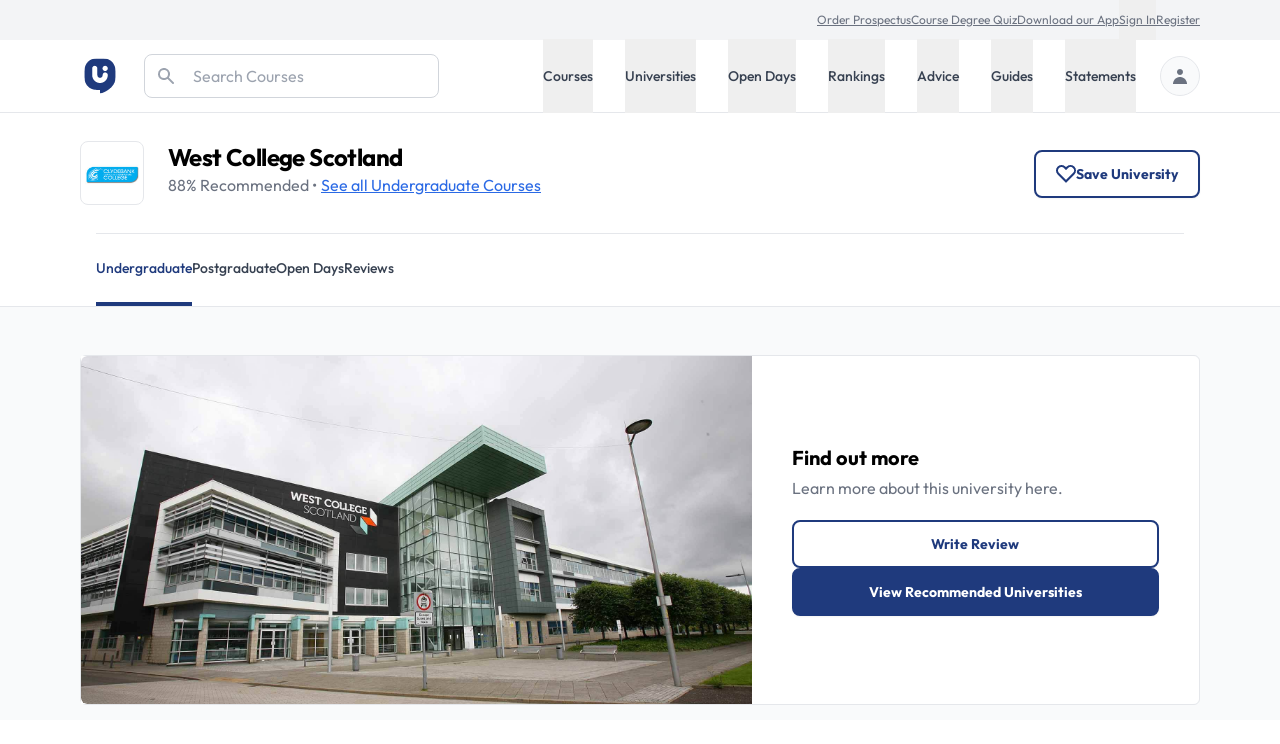

--- FILE ---
content_type: text/html; charset=utf-8
request_url: https://universitycompare.com/universities/west-college-scotland
body_size: 41361
content:
<!DOCTYPE html><html lang="en" data-beasties-container><head>
		<meta charset="utf-8">
		<title name="title">West College Scotland | Ranking &amp; Student Reviews | Uni Compare</title>
		<base href="/">
		<meta name="viewport" content="width=device-width, initial-scale=1">
		<meta name="description" content="Find everything you need to know about West College Scotland at University Compare. Read the latest information on rankings, reviews, accommodation and more.">
		<meta name="robots" content="index">
		<meta name="country" content="United Kingdom">
		<meta name="content-type" content="text/html; charset=utf-8">
		<!-- UC Appff -->
		<meta name="apple-itunes-app" content="app-id=1100270774">
		<meta name="google-site-verification" content="OL0QvnCVJrTYgX5SiM9BAooAVyx0ng1xy6IrjynZZ88">
		<link rel="preconnect" href="https://cdn.universitycompare.com">
		<link
			rel="icon"
			sizes="192x192"
			href="https://cdn.universitycompare.com/assets/img/android-chrome-192x192.png"
		/>
<link
			rel="icon"
			sizes="144x144"
			href="https://cdn.universitycompare.com/assets/img/android-icon-144x144.png"
		/>
<link
			rel="icon"
			sizes="96x96"
			href="https://cdn.universitycompare.com/assets/img/android-icon-96x96.png"
		/>
<link
			rel="icon"
			sizes="72x72"
			href="https://cdn.universitycompare.com/assets/img/android-icon-72x72.png"
		/>
<link
			rel="icon"
			sizes="48x48"
			href="https://cdn.universitycompare.com/assets/img/android-icon-48x48.png"
		/>
<link
			rel="icon"
			sizes="36x36"
			href="https://cdn.universitycompare.com/assets/img/android-icon-36x36.png"
		/>
<link
			rel="icon"
			sizes="180x180"
			href="https://cdn.universitycompare.com/assets/img/apple-icon-180x180.png"
		/>
<link
			rel="icon"
			sizes="152x152"
			href="https://cdn.universitycompare.com/assets/img/apple-icon-152x152.png"
		/>
<link
			rel="icon"
			sizes="144x144"
			href="https://cdn.universitycompare.com/assets/img/apple-icon-144x144.png"
		/>
<link
			rel="icon"
			sizes="120x120"
			href="https://cdn.universitycompare.com/assets/img/apple-icon-120x120.png"
		/>
<link
			rel="icon"
			sizes="114x114"
			href="https://cdn.universitycompare.com/assets/img/apple-icon-114x114.png"
		/>
<link
			rel="icon"
			sizes="76x76"
			href="https://cdn.universitycompare.com/assets/img/apple-icon-76x76.png"
		/>
<link
			rel="icon"
			sizes="72x72"
			href="https://cdn.universitycompare.com/assets/img/apple-icon-72x72.png"
		/>
<link
			rel="icon"
			sizes="60x60"
			href="https://cdn.universitycompare.com/assets/img/apple-icon-60x60.png"
		/>
<link
			rel="icon"
			sizes="57x57"
			href="https://cdn.universitycompare.com/assets/img/apple-icon-57x57.png"
		/>
<link
			rel="icon"
			sizes="32x32"
			href="https://cdn.universitycompare.com/assets/img/favicon.ico"
		/>
<link
			rel="icon"
			sizes="32x32"
			href="https://cdn.universitycompare.com/assets/img/favicon-32x32.png"
		/>
<link
			rel="apple-touch-icon"
			sizes="114x114"
			href="https://cdn.universitycompare.com/assets/img/apple-touch-icon.png"
		/>
<link
			rel="icon"
			type="image/x-icon"
			href="https://cdn.universitycompare.com/assets/img/favicon.ico"
		/>
		<meta name="msapplication-TileColor" content="#ffffff">
		<meta name="msapplication-TileImage" content="/ms-icon-144x144.png">
		<meta name="theme-color" content="#ffffff">

		<!-- change to favicon_old.ico on server after clearing -->
		<script>
			const observer = new PerformanceObserver((entryList) => {
				for (const entry of entryList.getEntriesByName(
					'first-contentful-paint',
				)) {
					console.log('FCP candidate:', entry.startTime, entry);
					observer.disconnect();
				}
			});
			observer.observe({ type: 'paint', buffered: true });
		</script>
		<!-- font -->
		<link rel="preconnect" href="https://fonts.googleapis.com">
		<link rel="preconnect" href="https://fonts.gstatic.com" crossorigin>
		<style>@font-face{font-family:'Outfit';font-style:normal;font-weight:100 900;font-display:swap;src:url(https://fonts.gstatic.com/s/outfit/v15/QGYvz_MVcBeNP4NJuktqQ4E.woff2) format('woff2');unicode-range:U+0100-02BA, U+02BD-02C5, U+02C7-02CC, U+02CE-02D7, U+02DD-02FF, U+0304, U+0308, U+0329, U+1D00-1DBF, U+1E00-1E9F, U+1EF2-1EFF, U+2020, U+20A0-20AB, U+20AD-20C0, U+2113, U+2C60-2C7F, U+A720-A7FF;}@font-face{font-family:'Outfit';font-style:normal;font-weight:100 900;font-display:swap;src:url(https://fonts.gstatic.com/s/outfit/v15/QGYvz_MVcBeNP4NJtEtq.woff2) format('woff2');unicode-range:U+0000-00FF, U+0131, U+0152-0153, U+02BB-02BC, U+02C6, U+02DA, U+02DC, U+0304, U+0308, U+0329, U+2000-206F, U+20AC, U+2122, U+2191, U+2193, U+2212, U+2215, U+FEFF, U+FFFD;}</style>

		<!-- Initialise dataLayer -->
		<script>
			window.dataLayer = window.dataLayer || [];
		</script>

		<!-- Facebook Pixel Code -->
		<script>
			!(function (f, b, e, v, n, t, s) {
				if (f.fbq) return;
				n = f.fbq = function () {
					n.callMethod
						? n.callMethod.apply(n, arguments)
						: n.queue.push(arguments);
				};
				if (!f._fbq) f._fbq = n;
				n.push = n;
				n.loaded = !0;
				n.version = '2.0';
				n.queue = [];
				t = b.createElement(e);
				t.async = !0;
				t.src = v;
				s = b.getElementsByTagName(e)[0];
				s.parentNode.insertBefore(t, s);
			})(
				window,
				document,
				'script',
				'https://connect.facebook.net/en_US/fbevents.js',
			);
			fbq('init', '278295542324290');
			fbq('track', 'PageView');
		</script>

		<!-- Snap Pixel Code -->
		<script type="text/javascript">
			(function (e, t, n) {
				if (e.snaptr) return;
				var a = (e.snaptr = function () {
					a.handleRequest
						? a.handleRequest.apply(a, arguments)
						: a.queue.push(arguments);
				});
				a.queue = [];
				var s = 'script';
				r = t.createElement(s);
				r.async = !0;
				r.src = n;
				var u = t.getElementsByTagName(s)[0];
				u.parentNode.insertBefore(r, u);
			})(window, document, 'https://sc-static.net/scevent.min.js');

			snaptr('init', '362b087f-d1a3-4ccf-bfbb-8f135af46e04', {
				user_email: '',
			});

			snaptr('track', 'PAGE_VIEW');
		</script>
		<!-- End Snap Pixel Code -->

		<!-- TikTok Pixel Code Start -->
		<script>
			!(function (w, d, t) {
				w.TiktokAnalyticsObject = t;
				var ttq = (w[t] = w[t] || []);
				((ttq.methods = [
					'page',
					'track',
					'identify',
					'instances',
					'debug',
					'on',
					'off',
					'once',
					'ready',
					'alias',
					'group',
					'enableCookie',
					'disableCookie',
				]),
					(ttq.setAndDefer = function (t, e) {
						t[e] = function () {
							t.push([e].concat(Array.prototype.slice.call(arguments, 0)));
						};
					}));
				for (var i = 0; i < ttq.methods.length; i++)
					ttq.setAndDefer(ttq, ttq.methods[i]);
				((ttq.instance = function (t) {
					for (var e = ttq._i[t] || [], n = 0; n < ttq.methods.length; n++)
						ttq.setAndDefer(e, ttq.methods[n]);
					return e;
				}),
					(ttq.load = function (e, n) {
						var i = 'https://analytics.tiktok.com/i18n/pixel/events.js';
						((ttq._i = ttq._i || {}),
							(ttq._i[e] = []),
							(ttq._i[e]._u = i),
							(ttq._t = ttq._t || {}),
							(ttq._t[e] = +new Date()),
							(ttq._o = ttq._o || {}),
							(ttq._o[e] = n || {}));
						n = document.createElement('script');
						((n.type = 'text/javascript'),
							(n.async = !0),
							(n.src = i + '?sdkid=' + e + '&lib=' + t));
						e = document.getElementsByTagName('script')[0];
						e.parentNode.insertBefore(n, e);
					}));

				ttq.load('C31LQ9NG09FF3EV2H86G');
				ttq.page();
			})(window, document, 'ttq');
		</script>
		<!-- TikTok Pixel Code End -->
		<!-- Stack Adapt Pixel -->
		<script>
			!(function (s, a, e, v, n, t, z) {
				if (s.saq) return;
				n = s.saq = function () {
					n.callMethod
						? n.callMethod.apply(n, arguments)
						: n.queue.push(arguments);
				};
				if (!s._saq) s._saq = n;
				n.push = n;
				n.loaded = !0;
				n.version = '1.0';
				n.queue = [];
				t = a.createElement(e);
				t.async = !0;
				t.src = v;
				z = a.getElementsByTagName(e)[0];
				z.parentNode.insertBefore(t, z);
			})(window, document, 'script', 'https://tags.srv.stackadapt.com/events.js');
			saq('ts', 'iGAcROgYCNDwsT-09Rldhw');
		</script>
		<!-- Stack Adapt Pixel End -->

		<!-- Google Tag Manager -->
		<script>
			(function (w, d, s, l, i) {
				w[l] = w[l] || [];
				w[l].push({
					'gtm.start': new Date().getTime(),
					event: 'gtm.js',
				});
				var f = d.getElementsByTagName(s)[0],
					j = d.createElement(s),
					dl = l != 'dataLayer' ? '&l=' + l : '';
				j.async = true;
				j.src = 'https://www.googletagmanager.com/gtm.js?id=' + i + dl;
				f.parentNode.insertBefore(j, f);
			})(window, document, 'script', 'dataLayer', 'GTM-K4RPS94');
		</script>
		<!-- End Google Tag Manager -->

		<!-- Start Google Ads -->
		<!-- Global site tag (gtag.js) - Google Ads: 1009139730 -->
		<script async src="https://www.googletagmanager.com/gtag/js?id=AW-1009139730"></script>
		<script>
			function gtag() {
				dataLayer.push(arguments);
			}
			gtag('js', new Date());
			gtag('config', 'AW-1009139730');
		</script>
		<!-- End Google Ads -->

		<!-- Start Snigel -->
		<script id="snigel-script-1" data-cfasync="false" type="text/javascript">
			window.snigelPubConf = {
				adengine: {
					activeAdUnits: [],
					targeting: {
						key1: 0,
					},
				},
			};
		</script>
		<script id="snigel-script-2" async data-cfasync="false" src="https://cdn.snigelweb.com/adengine/universitycompare.com/loader.js" type="text/javascript"></script>
		<!-- End Snigel -->

		<!-- Start Schema -->
		<script type="application/ld+json">
			{
				"@context": "https://schema.org",
				"@type": "Organization",
				"brand": "UniCompare",
				"url": "https://universitycompare.com/",
				"logo": "https://universitycompare.com/assets/img/logo.svg",
				"foundingDate": "2012",
				"founders": {
					"@type": "Person",
					"name": "Owen O’Neill"
				},
				"address": {
					"@type": "PostalAddress",
					"streetAddress": "The Frames 1 Phipp Street",
					"addressLocality": "Shoreditch",
					"addressRegion": "London",
					"postalCode": "EC2A 4PS",
					"addressCountry": "United Kingdom"
				},
				"contactPoint": {
					"@type": "ContactPoint",
					"contactType": "Sales",
					"telephone": "[01277 725724]",
					"email": "james.birch@universitycompare.com"
				},
				"sameAs": [
					"https://www.facebook.com/unicompare",
					"https://twitter.com/uni_compare",
					"https://www.linkedin.com/company/unicompare/",
					"https://www.instagram.com/unicompare/"
				],
				"itemListElement": [
					{
						"@type": "SiteNavigationElement",
						"position": 1,
						"name": "Undergraduate Course Search",
						"description": "Search for an undergraduate university degree course at University Compare with our free online course finder",
						"url": "https://universitycompare.com/courses/degrees/undergraduate"
					},
					{
						"@type": "SiteNavigationElement",
						"position": 2,
						"name": "Postgraduate Course Search",
						"description": "Search for a postgraduate university degree course at University Compare with our free online course finder",
						"url": "https://universitycompare.com/courses/degrees/postgraduate"
					},
					{
						"@type": "SiteNavigationElement",
						"position": 3,
						"name": "Undergraduate University Search",
						"description": "Find a university offering undergraduate degree courses at Uni Compare with our free online university finder",
						"url": "https://universitycompare.com/universities/undergraduate"
					},
					{
						"@type": "SiteNavigationElement",
						"position": 4,
						"name": "Postgraduate University Search",
						"description": "Find a university offering postgraduate degree courses at Uni Compare with our free online university finder",
						"url": "https://universitycompare.com/universities/universities/postgraduate"
					},
					{
						"@type": "SiteNavigationElement",
						"position": 5,
						"name": "Undergraduate Open Days",
						"description": "Find undergraduate open days at Uni Compare with our free online university finder",
						"url": "https://universitycompare.com/open-days/search?level=undergraduate"
					},
					{
						"@type": "SiteNavigationElement",
						"position": 6,
						"name": "Postgraduate Open Days",
						"description": "Find postgraduate open days at Uni Compare with our free online university finder",
						"url": "https://universitycompare.com/open-days/search?level=postgraduate"
					},
					{
						"@type": "SiteNavigationElement",
						"position": 7,
						"name": "University Rankings",
						"description": "University rankings are a great way for you to be able to see which universities are the best in the UK right now",
						"url": "https://universitycompare.com/rankings"
					},
					{
						"@type": "SiteNavigationElement",
						"position": 8,
						"name": "Student Advice",
						"description": "Our advice section provides study tips, student advice, gap year advice, personal statement tips, guidance for teachers and much more",
						"url": "https://universitycompare.com/advice"
					},
					{
						"@type": "SiteNavigationElement",
						"position": 9,
						"name": "Student Guides",
						"description": "Browse our range of university guides at Uni Compare, designed to provide you with everything you need",
						"url": "https://universitycompare.com/guides"
					},
					{
						"@type": "SiteNavigationElement",
						"position": 10,
						"name": "Personal Statement Examples",
						"description": "Learn from previous student personal statements here. We have collated over 700 personal statement examples to help you on your university journey",
						"url": "https://universitycompare.com/personal-statement-examples"
					}
				],
				"name": "Uni Compare | University Degree Course Search: UK Rankings",
				"description": "Compare universities, courses, student reviews, read personal statement examples, see university rankings and more",
				"publisher": {
					"@type": "EducationalOrganization",
					"name": "UniCompare"
				}
			}
		</script>
		<!-- End Start Schema -->

		<!-- Start Hotjar -->
		<!-- Hotjar Tracking Code for https://universitycompare.com/ -->
		<script>
			(function (h, o, t, j, a, r) {
				h.hj =
					h.hj ||
					function () {
						(h.hj.q = h.hj.q || []).push(arguments);
					};
				h._hjSettings = { hjid: 2780241, hjsv: 6 };
				a = o.getElementsByTagName('head')[0];
				r = o.createElement('script');
				r.async = 1;
				r.src = t + h._hjSettings.hjid + j + h._hjSettings.hjsv;
				a.appendChild(r);
			})(window, document, 'https://static.hotjar.com/c/hotjar-', '.js?sv=');
		</script>
		<!-- End Start Hotjar -->

		<noscript>
			<style>
				#load-more {
					display: none;
				}

				.disabled {
					pointer-events: none;
					cursor: default;
					opacity: 0.8;
				}
			</style>
		</noscript>
	<style>:root{--swiper-theme-color: #007aff}:root{--swiper-navigation-size: 44px}:root{--selected-date: #1f3a7d;--hover-date: #e5e7eb}@-webkit-keyframes spin{0%{-webkit-transform:rotate(0deg)}to{-webkit-transform:rotate(360deg)}}iframe{display:inline-block}.submenu.out-of-sight{position:absolute;width:0;height:1px;padding:0;margin:-1px;overflow:hidden;clip:rect(0,0,0,0);white-space:nowrap;border-width:0}@media screen and (min-width: 1024px){.submenu{position:absolute;right:0;width:100%;height:auto;margin:0;overflow:visible;clip:auto;white-space:normal;background:#fff;transform:translateY(0);transition:transform .3s;z-index:101;box-shadow:0 4px 8px #0003}.submenu.out-of-sight{transform:translateY(-130%);transition:transform .3s}}*,:before,:after{--tw-border-spacing-x: 0;--tw-border-spacing-y: 0;--tw-translate-x: 0;--tw-translate-y: 0;--tw-rotate: 0;--tw-skew-x: 0;--tw-skew-y: 0;--tw-scale-x: 1;--tw-scale-y: 1;--tw-pan-x: ;--tw-pan-y: ;--tw-pinch-zoom: ;--tw-scroll-snap-strictness: proximity;--tw-gradient-from-position: ;--tw-gradient-via-position: ;--tw-gradient-to-position: ;--tw-ordinal: ;--tw-slashed-zero: ;--tw-numeric-figure: ;--tw-numeric-spacing: ;--tw-numeric-fraction: ;--tw-ring-inset: ;--tw-ring-offset-width: 0px;--tw-ring-offset-color: #fff;--tw-ring-color: rgb(63 131 248 / .5);--tw-ring-offset-shadow: 0 0 #0000;--tw-ring-shadow: 0 0 #0000;--tw-shadow: 0 0 #0000;--tw-shadow-colored: 0 0 #0000;--tw-blur: ;--tw-brightness: ;--tw-contrast: ;--tw-grayscale: ;--tw-hue-rotate: ;--tw-invert: ;--tw-saturate: ;--tw-sepia: ;--tw-drop-shadow: ;--tw-backdrop-blur: ;--tw-backdrop-brightness: ;--tw-backdrop-contrast: ;--tw-backdrop-grayscale: ;--tw-backdrop-hue-rotate: ;--tw-backdrop-invert: ;--tw-backdrop-opacity: ;--tw-backdrop-saturate: ;--tw-backdrop-sepia: ;--tw-contain-size: ;--tw-contain-layout: ;--tw-contain-paint: ;--tw-contain-style: }*,:before,:after{box-sizing:border-box;border-width:0;border-style:solid;border-color:#e5e7eb}:before,:after{--tw-content: ""}html{line-height:1.5;-webkit-text-size-adjust:100%;-moz-tab-size:4;tab-size:4;font-family:ui-sans-serif,system-ui,sans-serif,"Apple Color Emoji","Segoe UI Emoji",Segoe UI Symbol,"Noto Color Emoji";font-feature-settings:normal;font-variation-settings:normal;-webkit-tap-highlight-color:transparent}body{margin:0;line-height:inherit}h1,h2,h3{font-size:inherit;font-weight:inherit}a{color:inherit;text-decoration:inherit}button,input{font-family:inherit;font-feature-settings:inherit;font-variation-settings:inherit;font-size:100%;font-weight:inherit;line-height:inherit;letter-spacing:inherit;color:inherit;margin:0;padding:0}button{text-transform:none}button,input:where([type=button]),input:where([type=reset]),input:where([type=submit]){-webkit-appearance:button;background-color:transparent;background-image:none}[type=search]{-webkit-appearance:textfield;outline-offset:-2px}h1,h2,h3,p{margin:0}ul{list-style:none;margin:0;padding:0}input::placeholder{opacity:1;color:#9ca3af}button{cursor:pointer}img,svg,iframe{display:block;vertical-align:middle}img{max-width:100%;height:auto}[type=search]{appearance:none;background-color:#fff;border-color:#6b7280;border-width:1px;border-radius:0;padding:.5rem .75rem;font-size:1rem;line-height:1.5rem;--tw-shadow: 0 0 #0000}[type=search]:focus{outline:2px solid transparent;outline-offset:2px;--tw-ring-inset: var(--tw-empty, );--tw-ring-offset-width: 0px;--tw-ring-offset-color: #fff;--tw-ring-color: #1C64F2;--tw-ring-offset-shadow: var(--tw-ring-inset) 0 0 0 var(--tw-ring-offset-width) var(--tw-ring-offset-color);--tw-ring-shadow: var(--tw-ring-inset) 0 0 0 calc(1px + var(--tw-ring-offset-width)) var(--tw-ring-color);box-shadow:var(--tw-ring-offset-shadow),var(--tw-ring-shadow),var(--tw-shadow);border-color:#1c64f2}input::placeholder{color:#6b7280;opacity:1}.container{width:100%}@media (min-width: 410px){.container{max-width:410px}}@media (min-width: 640px){.container{max-width:640px}}@media (min-width: 768px){.container{max-width:768px}}@media (min-width: 1024px){.container{max-width:1024px}}@media (min-width: 1280px){.container{max-width:1280px}}@media (min-width: 1536px){.container{max-width:1536px}}.text-md{font-size:.9375rem;line-height:1.5rem}.h-18{height:4.5rem}.sr-only{position:absolute;width:1px;height:1px;padding:0;margin:-1px;overflow:hidden;clip:rect(0,0,0,0);white-space:nowrap;border-width:0}.pointer-events-none{pointer-events:none}.absolute{position:absolute}.relative{position:relative}.sticky{position:sticky}.inset-y-0{top:0;bottom:0}.left-0{left:0}.right-0{right:0}.right-4{right:1rem}.top-0{top:0}.top-4{top:1rem}.top-\[3\.55rem\]{top:3.55rem}.z-10{z-index:10}.z-20{z-index:20}.z-50{z-index:50}.z-\[102\]{z-index:102}.row-span-2{grid-row:span 2 / span 2}.row-start-2{grid-row-start:2}.-my-px{margin-top:-1px;margin-bottom:-1px}.mx-auto{margin-left:auto;margin-right:auto}.\!mb-0{margin-bottom:0!important}.\!mb-4{margin-bottom:1rem!important}.-mb-px{margin-bottom:-1px}.-mt-1{margin-top:-.25rem}.mb-1{margin-bottom:.25rem}.mb-3{margin-bottom:.75rem}.mb-5{margin-bottom:1.25rem}.mb-8{margin-bottom:2rem}.ml-4{margin-left:1rem}.ml-auto{margin-left:auto}.mr-1{margin-right:.25rem}.mr-4{margin-right:1rem}.mr-6{margin-right:1.5rem}.mt-1{margin-top:.25rem}.mt-12{margin-top:3rem}.mt-4{margin-top:1rem}.mt-5{margin-top:1.25rem}.mt-6{margin-top:1.5rem}.block{display:block}.inline-block{display:inline-block}.flex{display:flex}.inline-flex{display:inline-flex}.grid{display:grid}.hidden{display:none}.h-10{height:2.5rem}.h-16{height:4rem}.h-48{height:12rem}.h-5{height:1.25rem}.h-6{height:1.5rem}.h-\[42px\]{height:42px}.h-full{height:100%}.h-px{height:1px}.min-h-dvh{min-height:100dvh}.\!w-full{width:100%!important}.w-1\/3{width:33.333333%}.w-14{width:3.5rem}.w-16{width:4rem}.w-40{width:10rem}.w-5{width:1.25rem}.w-6{width:1.5rem}.w-full{width:100%}.max-w-max{max-width:max-content}.flex-1{flex:1 1 0%}.flex-shrink-0{flex-shrink:0}.cursor-pointer{cursor:pointer}.grid-cols-1{grid-template-columns:repeat(1,minmax(0,1fr))}.grid-cols-2{grid-template-columns:repeat(2,minmax(0,1fr))}.flex-row{flex-direction:row}.flex-col{flex-direction:column}.flex-wrap{flex-wrap:wrap}.flex-wrap-reverse{flex-wrap:wrap-reverse}.flex-nowrap{flex-wrap:nowrap}.items-start{align-items:flex-start}.items-center{align-items:center}.justify-center{justify-content:center}.justify-between{justify-content:space-between}.gap-2{gap:.5rem}.gap-3{gap:.75rem}.gap-4{gap:1rem}.gap-6{gap:1.5rem}.gap-8{gap:2rem}.gap-y-8{row-gap:2rem}.space-x-10>:not([hidden])~:not([hidden]){--tw-space-x-reverse: 0;margin-right:calc(2.5rem * var(--tw-space-x-reverse));margin-left:calc(2.5rem * calc(1 - var(--tw-space-x-reverse)))}.space-x-4>:not([hidden])~:not([hidden]){--tw-space-x-reverse: 0;margin-right:calc(1rem * var(--tw-space-x-reverse));margin-left:calc(1rem * calc(1 - var(--tw-space-x-reverse)))}.space-x-6>:not([hidden])~:not([hidden]){--tw-space-x-reverse: 0;margin-right:calc(1.5rem * var(--tw-space-x-reverse));margin-left:calc(1.5rem * calc(1 - var(--tw-space-x-reverse)))}.space-y-3>:not([hidden])~:not([hidden]){--tw-space-y-reverse: 0;margin-top:calc(.75rem * calc(1 - var(--tw-space-y-reverse)));margin-bottom:calc(.75rem * var(--tw-space-y-reverse))}.divide-y>:not([hidden])~:not([hidden]){--tw-divide-y-reverse: 0;border-top-width:calc(1px * calc(1 - var(--tw-divide-y-reverse)));border-bottom-width:calc(1px * var(--tw-divide-y-reverse))}.overflow-hidden{overflow:hidden}.overflow-x-scroll{overflow-x:scroll}.whitespace-nowrap{white-space:nowrap}.rounded-2xl{border-radius:1rem}.rounded-full{border-radius:9999px}.rounded-lg{border-radius:.5rem}.rounded-md{border-radius:.375rem}.rounded-r-md{border-top-right-radius:.375rem;border-bottom-right-radius:.375rem}.border{border-width:1px}.border-2{border-width:2px}.\!border-b-0{border-bottom-width:0px!important}.border-b{border-bottom-width:1px}.border-b-4{border-bottom-width:4px}.border-t{border-top-width:1px}.border-gray-200{--tw-border-opacity: 1;border-color:rgb(229 231 235 / var(--tw-border-opacity, 1))}.border-gray-300{--tw-border-opacity: 1;border-color:rgb(209 213 219 / var(--tw-border-opacity, 1))}.border-red-500{--tw-border-opacity: 1;border-color:rgb(240 82 82 / var(--tw-border-opacity, 1))}.border-transparent{border-color:transparent}.border-uc-blue-200{--tw-border-opacity: 1;border-color:rgb(193 221 252 / var(--tw-border-opacity, 1))}.bg-blue-900{--tw-bg-opacity: 1;background-color:rgb(35 56 118 / var(--tw-bg-opacity, 1))}.bg-gray-100{--tw-bg-opacity: 1;background-color:rgb(243 244 246 / var(--tw-bg-opacity, 1))}.bg-gray-200{--tw-bg-opacity: 1;background-color:rgb(229 231 235 / var(--tw-bg-opacity, 1))}.bg-gray-50{--tw-bg-opacity: 1;background-color:rgb(249 250 251 / var(--tw-bg-opacity, 1))}.bg-uc-blue-50{--tw-bg-opacity: 1;background-color:rgb(240 246 254 / var(--tw-bg-opacity, 1))}.bg-uc-blue-950{--tw-bg-opacity: 1;background-color:rgb(25 40 82 / var(--tw-bg-opacity, 1))}.bg-white{--tw-bg-opacity: 1;background-color:rgb(255 255 255 / var(--tw-bg-opacity, 1))}.\!fill-white{fill:#fff!important}.fill-black{fill:#000}.fill-gray-300{fill:#d1d5db}.stroke-uc-blue-900{stroke:#1f3a7d}.stroke-white{stroke:#fff}.stroke-2{stroke-width:2}.object-contain{object-fit:contain}.object-cover{object-fit:cover}.p-2\.5{padding:.625rem}.p-5{padding:1.25rem}.px-1{padding-left:.25rem;padding-right:.25rem}.px-2{padding-left:.5rem;padding-right:.5rem}.px-4{padding-left:1rem;padding-right:1rem}.px-5{padding-left:1.25rem;padding-right:1.25rem}.py-1{padding-top:.25rem;padding-bottom:.25rem}.py-12{padding-top:3rem;padding-bottom:3rem}.py-16{padding-top:4rem;padding-bottom:4rem}.py-2{padding-top:.5rem;padding-bottom:.5rem}.py-3{padding-top:.75rem;padding-bottom:.75rem}.py-5{padding-top:1.25rem;padding-bottom:1.25rem}.py-7{padding-top:1.75rem;padding-bottom:1.75rem}.py-\[11px\]{padding-top:11px;padding-bottom:11px}.\!pb-0{padding-bottom:0!important}.pb-7{padding-bottom:1.75rem}.pb-8{padding-bottom:2rem}.pl-12{padding-left:3rem}.pl-3{padding-left:.75rem}.pr-6{padding-right:1.5rem}.pt-1{padding-top:.25rem}.pt-2{padding-top:.5rem}.pt-4{padding-top:1rem}.pt-6{padding-top:1.5rem}.text-left{text-align:left}.font-uc{font-family:Outfit,sans-serif}.\!text-base{font-size:1rem!important;line-height:1.5rem!important}.text-2xl{font-size:1.5rem;line-height:2rem}.text-base{font-size:1rem;line-height:1.5rem}.text-lg{font-size:1.125rem;line-height:1.75rem}.text-sm{font-size:.875rem;line-height:1.25rem}.text-xl{font-size:1.25rem;line-height:1.75rem}.text-xs{font-size:.75rem;line-height:1rem}.font-bold{font-weight:700}.font-medium{font-weight:500}.font-normal{font-weight:400}.font-semibold{font-weight:600}.capitalize{text-transform:capitalize}.leading-5{line-height:1.25rem}.tracking-tight{letter-spacing:-.025em}.text-black{--tw-text-opacity: 1;color:rgb(0 0 0 / var(--tw-text-opacity, 1))}.text-gray-200{--tw-text-opacity: 1;color:rgb(229 231 235 / var(--tw-text-opacity, 1))}.text-gray-300{--tw-text-opacity: 1;color:rgb(209 213 219 / var(--tw-text-opacity, 1))}.text-gray-400{--tw-text-opacity: 1;color:rgb(156 163 175 / var(--tw-text-opacity, 1))}.text-gray-500{--tw-text-opacity: 1;color:rgb(107 114 128 / var(--tw-text-opacity, 1))}.text-gray-600{--tw-text-opacity: 1;color:rgb(75 85 99 / var(--tw-text-opacity, 1))}.text-gray-700{--tw-text-opacity: 1;color:rgb(55 65 81 / var(--tw-text-opacity, 1))}.text-gray-900{--tw-text-opacity: 1;color:rgb(17 24 39 / var(--tw-text-opacity, 1))}.text-white{--tw-text-opacity: 1;color:rgb(255 255 255 / var(--tw-text-opacity, 1))}.underline{text-decoration-line:underline}.\!no-underline{text-decoration-line:none!important}.placeholder-gray-400::placeholder{--tw-placeholder-opacity: 1;color:rgb(156 163 175 / var(--tw-placeholder-opacity, 1))}.shadow-lg{--tw-shadow: 0 10px 15px -3px rgb(0 0 0 / .1), 0 4px 6px -4px rgb(0 0 0 / .1);--tw-shadow-colored: 0 10px 15px -3px var(--tw-shadow-color), 0 4px 6px -4px var(--tw-shadow-color);box-shadow:var(--tw-ring-offset-shadow, 0 0 #0000),var(--tw-ring-shadow, 0 0 #0000),var(--tw-shadow)}.ring-1{--tw-ring-offset-shadow: var(--tw-ring-inset) 0 0 0 var(--tw-ring-offset-width) var(--tw-ring-offset-color);--tw-ring-shadow: var(--tw-ring-inset) 0 0 0 calc(1px + var(--tw-ring-offset-width)) var(--tw-ring-color);box-shadow:var(--tw-ring-offset-shadow),var(--tw-ring-shadow),var(--tw-shadow, 0 0 #0000)}.ring-black{--tw-ring-opacity: 1;--tw-ring-color: rgb(0 0 0 / var(--tw-ring-opacity, 1))}.ring-opacity-5{--tw-ring-opacity: .05}.container{margin-left:auto;margin-right:auto;max-width:1280px;padding-left:1.25rem;padding-right:1.25rem}@media (min-width: 640px){.container{padding-left:2rem;padding-right:2rem}}@media (min-width: 1024px){.container{padding-left:5rem;padding-right:5rem}}.uni-mobile-nav-container{display:flex;width:100%;align-items:center;gap:.5rem;--tw-bg-opacity: 1;background-color:rgb(255 255 255 / var(--tw-bg-opacity, 1));padding:1.25rem}@media (min-width: 640px){.uni-mobile-nav-container{width:auto;justify-content:flex-start;gap:1.5rem;padding:0;--tw-text-opacity: 1;color:rgb(55 65 81 / var(--tw-text-opacity, 1))}}.tab-selected-uni-nav{--tw-border-opacity: 1 !important;border-color:rgb(31 58 125 / var(--tw-border-opacity, 1))!important;--tw-bg-opacity: 1 !important;background-color:rgb(31 58 125 / var(--tw-bg-opacity, 1))!important;--tw-text-opacity: 1 !important;color:rgb(255 255 255 / var(--tw-text-opacity, 1))!important}@media (min-width: 640px){.tab-selected-uni-nav{border-bottom-width:4px!important;--tw-bg-opacity: 1 !important;background-color:rgb(255 255 255 / var(--tw-bg-opacity, 1))!important;--tw-text-opacity: 1 !important;color:rgb(31 58 125 / var(--tw-text-opacity, 1))!important}}.blue-link-underline{--tw-text-opacity: 1;color:rgb(43 106 229 / var(--tw-text-opacity, 1));text-decoration-line:underline}.blue-link-underline:hover{--tw-text-opacity: 1;color:rgb(35 70 170 / var(--tw-text-opacity, 1))}.primary-green-btn,.blue-button,.secondary-button{cursor:pointer;border-radius:.5rem;border-width:2px;padding:.75rem 1.25rem;text-align:center;font-size:.875rem;line-height:1.25rem;font-weight:700;text-transform:capitalize;--tw-shadow: 0 1px 2px 0 rgb(0 0 0 / .05);--tw-shadow-colored: 0 1px 2px 0 var(--tw-shadow-color);box-shadow:var(--tw-ring-offset-shadow, 0 0 #0000),var(--tw-ring-shadow, 0 0 #0000),var(--tw-shadow)}.blue-button{--tw-border-opacity: 1;border-color:rgb(31 58 125 / var(--tw-border-opacity, 1));--tw-bg-opacity: 1;background-color:rgb(31 58 125 / var(--tw-bg-opacity, 1));font-weight:700;--tw-text-opacity: 1;color:rgb(255 255 255 / var(--tw-text-opacity, 1))}.blue-button:hover{--tw-border-opacity: 1;border-color:rgb(25 40 82 / var(--tw-border-opacity, 1));--tw-bg-opacity: 1;background-color:rgb(25 40 82 / var(--tw-bg-opacity, 1))}.uni-mobile-nav-button{display:flex;cursor:pointer;align-items:center;white-space:nowrap;border-radius:9999px;border-width:1px;padding:.5rem .75rem;font-size:.875rem;line-height:1.25rem;font-weight:700}@media (min-width: 640px){.uni-mobile-nav-button{border-radius:0;border-left-width:0px;border-right-width:0px;border-top-width:0px;border-bottom-width:4px;border-color:transparent;padding-left:0;padding-right:0;padding-top:1.5rem;padding-bottom:1.5rem;font-weight:500}.uni-mobile-nav-button:hover{border-bottom-width:4px;--tw-border-opacity: 1;border-color:rgb(31 58 125 / var(--tw-border-opacity, 1));--tw-text-opacity: 1;color:rgb(31 58 125 / var(--tw-text-opacity, 1))}}.primary-green-btn{--tw-border-opacity: 1;border-color:rgb(19 78 73 / var(--tw-border-opacity, 1));--tw-bg-opacity: 1;background-color:rgb(19 78 73 / var(--tw-bg-opacity, 1));font-weight:700;--tw-text-opacity: 1;color:rgb(255 255 255 / var(--tw-text-opacity, 1))}.primary-green-btn:hover{--tw-border-opacity: 1;border-color:rgb(4 47 44 / var(--tw-border-opacity, 1));--tw-bg-opacity: 1;background-color:rgb(4 47 44 / var(--tw-bg-opacity, 1))}.secondary-button{border-width:2px;--tw-border-opacity: 1;border-color:rgb(31 58 125 / var(--tw-border-opacity, 1));--tw-bg-opacity: 1;background-color:rgb(255 255 255 / var(--tw-bg-opacity, 1));font-weight:700;--tw-text-opacity: 1;color:rgb(31 58 125 / var(--tw-text-opacity, 1))}.secondary-button:hover{--tw-border-opacity: 1;border-color:rgb(25 40 82 / var(--tw-border-opacity, 1));--tw-bg-opacity: 1;background-color:rgb(25 40 82 / var(--tw-bg-opacity, 1));--tw-text-opacity: 1;color:rgb(255 255 255 / var(--tw-text-opacity, 1))}.secondary-header{margin-bottom:2rem;font-size:1.25rem;font-weight:700;line-height:1.5rem;--tw-text-opacity: 1;color:rgb(17 24 39 / var(--tw-text-opacity, 1))}.divider{border-bottom-width:1px;padding-top:2rem;padding-bottom:2rem}@media (min-width: 640px){.divider{padding-top:4rem;padding-bottom:4rem}}.divider-top{padding-top:2rem}@media (min-width: 640px){.divider-top{padding-top:4rem}}.unsaved-heart-custom-fill-opacity{fill:currentColor;fill-opacity:.2}.subnav-heading{margin-bottom:1.5rem;font-size:.875rem;font-weight:600;line-height:1.25rem;--tw-text-opacity: 1;color:rgb(107 114 128 / var(--tw-text-opacity, 1))}.navlink-black{font-size:1rem;font-weight:600;line-height:1.5rem;--tw-text-opacity: 1;color:rgb(17 24 39 / var(--tw-text-opacity, 1));text-decoration-line:none}.navlink-black:hover{--tw-text-opacity: 1;color:rgb(55 65 81 / var(--tw-text-opacity, 1))}.navlink-blue{display:flex;align-items:center;gap:.75rem;font-size:.875rem;line-height:1.25rem;font-weight:600;--tw-text-opacity: 1;color:rgb(31 58 125 / var(--tw-text-opacity, 1))}.navlink-blue:hover{--tw-text-opacity: 1;color:rgb(25 40 82 / var(--tw-text-opacity, 1))}.subnav-link-padding{row-gap:2rem;padding-bottom:2rem}@media (min-width: 1024px){.subnav-link-padding{padding-bottom:0}}.nav-image{border-radius:.375rem;object-fit:cover}.nav-description{font-size:.875rem;font-weight:400;line-height:1.25rem;--tw-text-opacity: 1;color:rgb(107 114 128 / var(--tw-text-opacity, 1))}.side-style{margin-left:-1.25rem;margin-right:-1.25rem;padding-left:1.25rem;padding-right:1.25rem}@media (min-width: 1024px){.side-style{margin-left:0;margin-right:0;padding-left:0;padding-right:0}}.dropdown-content{visibility:hidden;transform:scale(.9);opacity:0;z-index:-10;transition:all .1s ease}.filter-overlay-search:focus,.filter-overlay-search:hover{box-shadow:0 0 4px #0073ff}.only-tab-focus:focus:not(:focus-visible){outline:none}.sticky-lead-bar{transform:translateY(100%);transition:transform .3s ease;position:fixed;bottom:0;left:0}.menu__tab-title:focus{border-bottom:4px solid #1f3a7d!important;color:#1f3a7d!important}.bookmark span{color:#1f3a7d}.bookmark:hover span{color:#fff}.bookmark:hover svg{color:#fff}@media (min-width: 1024px){.lg\:container{width:100%}@media (min-width: 410px){.lg\:container{max-width:410px}}@media (min-width: 640px){.lg\:container{max-width:640px}}@media (min-width: 768px){.lg\:container{max-width:768px}}.lg\:container{max-width:1024px}@media (min-width: 1280px){.lg\:container{max-width:1280px}}@media (min-width: 1536px){.lg\:container{max-width:1536px}}}.hover\:rounded-b-md:hover{border-bottom-right-radius:.375rem;border-bottom-left-radius:.375rem}.hover\:border-uc-blue-900:hover{--tw-border-opacity: 1;border-color:rgb(31 58 125 / var(--tw-border-opacity, 1))}.hover\:bg-gray-100:hover{--tw-bg-opacity: 1;background-color:rgb(243 244 246 / var(--tw-bg-opacity, 1))}.hover\:text-gray-500:hover{--tw-text-opacity: 1;color:rgb(107 114 128 / var(--tw-text-opacity, 1))}.hover\:text-gray-800:hover{--tw-text-opacity: 1;color:rgb(31 41 55 / var(--tw-text-opacity, 1))}.hover\:text-uc-blue-900:hover{--tw-text-opacity: 1;color:rgb(31 58 125 / var(--tw-text-opacity, 1))}.hover\:text-white:hover{--tw-text-opacity: 1;color:rgb(255 255 255 / var(--tw-text-opacity, 1))}.hover\:underline:hover{text-decoration-line:underline}.hover\:decoration-gray-100:hover{text-decoration-color:#f3f4f6}.focus\:outline-none:focus{outline:2px solid transparent;outline-offset:2px}.focus\:ring-1:focus{--tw-ring-offset-shadow: var(--tw-ring-inset) 0 0 0 var(--tw-ring-offset-width) var(--tw-ring-offset-color);--tw-ring-shadow: var(--tw-ring-inset) 0 0 0 calc(1px + var(--tw-ring-offset-width)) var(--tw-ring-color);box-shadow:var(--tw-ring-offset-shadow),var(--tw-ring-shadow),var(--tw-shadow, 0 0 #0000)}.focus\:ring-inset:focus{--tw-ring-inset: inset}.focus\:ring-red-500:focus{--tw-ring-opacity: 1;--tw-ring-color: rgb(240 82 82 / var(--tw-ring-opacity, 1))}.focus\:ring-uc-blue-900:focus{--tw-ring-opacity: 1;--tw-ring-color: rgb(31 58 125 / var(--tw-ring-opacity, 1))}.focus\:ring-offset-1:focus{--tw-ring-offset-width: 1px}.group:hover .group-hover\:stroke-uc-blue-950{stroke:#192852}@media (min-width: 640px){.sm\:col-span-2{grid-column:span 2 / span 2}.sm\:col-span-3{grid-column:span 3 / span 3}.sm\:mb-0{margin-bottom:0}.sm\:mt-0{margin-top:0}.sm\:block{display:block}.sm\:inline-block{display:inline-block}.sm\:inline{display:inline}.sm\:flex{display:flex}.sm\:hidden{display:none}.sm\:h-full{height:100%}.sm\:min-h-\[348px\]{min-height:348px}.sm\:w-auto{width:auto}.sm\:grid-cols-4{grid-template-columns:repeat(4,minmax(0,1fr))}.sm\:grid-cols-7{grid-template-columns:repeat(7,minmax(0,1fr))}.sm\:flex-wrap{flex-wrap:wrap}.sm\:items-center{align-items:center}.sm\:justify-between{justify-content:space-between}.sm\:rounded-md{border-radius:.375rem}.sm\:rounded-l-md{border-top-left-radius:.375rem;border-bottom-left-radius:.375rem}.sm\:rounded-r-none{border-top-right-radius:0;border-bottom-right-radius:0}.sm\:border{border-width:1px}.sm\:border-b-0{border-bottom-width:0px}.sm\:border-t{border-top-width:1px}.sm\:border-t-0{border-top-width:0px}.sm\:bg-gray-50{--tw-bg-opacity: 1;background-color:rgb(249 250 251 / var(--tw-bg-opacity, 1))}.sm\:px-0{padding-left:0;padding-right:0}.sm\:px-10{padding-left:2.5rem;padding-right:2.5rem}.sm\:py-12{padding-top:3rem;padding-bottom:3rem}.sm\:pb-0{padding-bottom:0}.sm\:pl-6{padding-left:1.5rem}.sm\:pt-6{padding-top:1.5rem}.sm\:text-2xl{font-size:1.5rem;line-height:2rem}}@media (min-width: 768px){.md\:block{display:block}.md\:hidden{display:none}.md\:pt-4{padding-top:1rem}}@media (min-width: 1024px){.lg\:col-span-1{grid-column:span 1 / span 1}.lg\:col-span-2{grid-column:span 2 / span 2}.lg\:mb-8{margin-bottom:2rem}.lg\:ml-0{margin-left:0}.lg\:ml-6{margin-left:1.5rem}.lg\:mt-0{margin-top:0}.lg\:mt-11{margin-top:2.75rem}.lg\:block{display:block}.lg\:flex{display:flex}.lg\:grid{display:grid}.lg\:hidden{display:none}.lg\:h-20{height:5rem}.lg\:h-44{height:11rem}.lg\:w-36{width:9rem}.lg\:w-full{width:100%}.lg\:grid-flow-col{grid-auto-flow:column}.lg\:grid-cols-1{grid-template-columns:repeat(1,minmax(0,1fr))}.lg\:grid-cols-2{grid-template-columns:repeat(2,minmax(0,1fr))}.lg\:grid-cols-3{grid-template-columns:repeat(3,minmax(0,1fr))}.lg\:grid-rows-4{grid-template-rows:repeat(4,minmax(0,1fr))}.lg\:flex-col{flex-direction:column}.lg\:items-start{align-items:flex-start}.lg\:items-center{align-items:center}.lg\:justify-end{justify-content:flex-end}.lg\:gap-4{gap:1rem}.lg\:gap-8{gap:2rem}.lg\:gap-9{gap:2.25rem}.lg\:gap-x-6{column-gap:1.5rem}.lg\:space-x-5>:not([hidden])~:not([hidden]){--tw-space-x-reverse: 0;margin-right:calc(1.25rem * var(--tw-space-x-reverse));margin-left:calc(1.25rem * calc(1 - var(--tw-space-x-reverse)))}.lg\:divide-y-0>:not([hidden])~:not([hidden]){--tw-divide-y-reverse: 0;border-top-width:calc(0px * calc(1 - var(--tw-divide-y-reverse)));border-bottom-width:calc(0px * var(--tw-divide-y-reverse))}.lg\:rounded-b-md{border-bottom-right-radius:.375rem;border-bottom-left-radius:.375rem}.lg\:rounded-t-none{border-top-left-radius:0;border-top-right-radius:0}.lg\:\!border-b{border-bottom-width:1px!important}.lg\:border-b-0{border-bottom-width:0px}.lg\:border-l{border-left-width:1px}.lg\:p-8{padding:2rem}.lg\:px-3\.5{padding-left:.875rem;padding-right:.875rem}.lg\:py-0{padding-top:0;padding-bottom:0}.lg\:py-7{padding-top:1.75rem;padding-bottom:1.75rem}.lg\:\!pb-16{padding-bottom:4rem!important}.lg\:pb-0{padding-bottom:0}.lg\:pb-11{padding-bottom:2.75rem}.lg\:pt-8{padding-top:2rem}.lg\:container{margin-left:auto;margin-right:auto;max-width:1280px;padding-left:1.25rem;padding-right:1.25rem}@media (min-width: 640px){.lg\:container{padding-left:2rem;padding-right:2rem}}.lg\:container{padding-left:5rem;padding-right:5rem}}@media (min-width: 1280px){.xl\:col-span-3{grid-column:span 3 / span 3}.xl\:grid-cols-5{grid-template-columns:repeat(5,minmax(0,1fr))}.xl\:flex-row{flex-direction:row}.xl\:gap-4{gap:1rem}.xl\:gap-8{gap:2rem}.xl\:space-x-8>:not([hidden])~:not([hidden]){--tw-space-x-reverse: 0;margin-right:calc(2rem * var(--tw-space-x-reverse));margin-left:calc(2rem * calc(1 - var(--tw-space-x-reverse)))}.xl\:text-left{text-align:left}}
</style><link rel="stylesheet" href="styles-L4VVZPCY.css" media="print" onload="this.media='all'"><noscript><link rel="stylesheet" href="styles-L4VVZPCY.css"></noscript><style ng-app-id="ng">.overlay-modal-panel .overlay{position:fixed;inset:0;z-index:110;background:#0000004d}.overlay-modal-panel .modal-panel,.overlay-modal-panel .modal-panel-full{position:fixed;opacity:1;transition-property:opacity,transform;transition-duration:.3s;transition-timing-function:ease-in-out;z-index:111}.overlay-modal-panel .modal-panel{width:calc(100% - 3rem)}.overlay-modal-panel .modal-panel-full{width:100%}.overlay-modal-panel.collapsed .modal-panel,.overlay-modal-panel.collapsed .modal-panel-full{opacity:0;transition-property:opacity,transform,z-index;transition-duration:.3s;transition-timing-function:ease-in-out;z-index:-10}@media screen and (max-width: 350px){.overlay-modal-panel .modal-panel{left:0;width:100%}}@media screen and (max-width: 639px){.overlay-modal-panel .modal-panel,.overlay-modal-panel .modal-panel-full{top:50%;transform:translateY(-50%) scale(1)}.overlay-modal-panel .modal-panel{left:1.5rem}.overlay-modal-panel .modal-panel-full{left:0}.overlay-modal-panel.collapsed .modal-panel,.overlay-modal-panel.collapsed .modal-panel-full{transform:translateY(-50%) scale(.95)}}@media screen and (min-width: 640px){.overlay-modal-panel .modal-panel,.overlay-modal-panel .modal-panel-full{top:50%;left:50%;transform:translate(-50%,-50%) scale(1)}.overlay-modal-panel .modal-panel-full{width:calc(100% - 3rem)}.overlay-modal-panel.collapsed .modal-panel,.overlay-modal-panel.collapsed .modal-panel-full{transform:translate(-50%,-50%) scale(.95)}}
</style><link rel="canonical" href="https://universitycompare.com/universities/west-college-scotland"><script type="application/ld+json" id="university-schema">{"@context":"http://schema.org","@type":"CollegeOrUniversity","name":"West College Scotland","address":{"@type":"PostalAddress","addressLocality":"Scotland","addressRegion":"Scotland","streetAddress":"","postalCode":"G81 1BF"},"aggregateRating":{"@type":"AggregateRating","ratingValue":"3.50","reviewCount":9}}</script></head>

	<body class="font-uc"><!--nghm--><script type="text/javascript" id="ng-event-dispatch-contract">(()=>{function p(t,n,r,o,e,i,f,m){return{eventType:t,event:n,targetElement:r,eic:o,timeStamp:e,eia:i,eirp:f,eiack:m}}function u(t){let n=[],r=e=>{n.push(e)};return{c:t,q:n,et:[],etc:[],d:r,h:e=>{r(p(e.type,e,e.target,t,Date.now()))}}}function s(t,n,r){for(let o=0;o<n.length;o++){let e=n[o];(r?t.etc:t.et).push(e),t.c.addEventListener(e,t.h,r)}}function c(t,n,r,o,e=window){let i=u(t);e._ejsas||(e._ejsas={}),e._ejsas[n]=i,s(i,r),s(i,o,!0)}window.__jsaction_bootstrap=c;})();
</script><script>window.__jsaction_bootstrap(document.body,"ng",["click"],[]);</script>
		<!-- Google Tag Manager (noscript) -->
		<noscript><iframe src="https://www.googletagmanager.com/ns.html?id=GTM-K4RPS94" height="0" width="0" style="display: none; visibility: hidden"></iframe></noscript>
		<!-- End Google Tag Manager (noscript) -->
		<!-- Facebook Pixel Code -->
		<noscript>
			<img height="1" width="1" style="display: none" src="https://www.facebook.com/tr?id=278295542324290&amp;ev=PageView&amp;noscript=1">
		</noscript>
		<!-- End Facebook Pixel Code -->
		<!-- Start of Campus    Inbound code. Do not delete or change anything below this line! -->
		<script id="c_ep8d3k3qgk">
			var c_id = 'ep8d3k3qgk';
			(function (w, d, r) {
				var h = d.getElementsByTagName('head')[0];
				var s = d.createElement('script');
				s.type = 'text/javascript';
				s.src = r;
				h.appendChild(s);
			})(
				window,
				document,
				'//app1.campus-site.com/assets/application/js/tracking.js',
			);
		</script>
		<!-- End of Campus -->
		<uc-root ng-version="19.2.1" ngh="18" ng-server-context="ssr"><div class="flex flex-col justify-between min-h-dvh"><div><uc-navigation ngskiphydration data-cy="navigation" class="ng-tns-c76702378-0 ng-star-inserted"><uc-secondary-nav-desktop class="ng-tns-c76702378-0"><nav aria-label="Secondary" data-cy="secondary-nav-desktop" class="bg-gray-100 relative z-[102]"><div class="container"><ul class="hidden text-xs lg:flex lg:items-center lg:justify-end lg:gap-x-6"><li><a data-cy="nav-prospectus-link" routerlink="/select" class="block py-3 text-gray-500 underline hover:text-gray-800" href="/select">Order Prospectus</a></li><li><a data-cy="nav-degree-quiz-link" routerlink="/degree-quiz" class="block py-3 text-gray-500 underline hover:text-gray-800" href="/degree-quiz">Course Degree Quiz</a></li><li><a ucnopropsga event="download_app_click" data-cy="nav-download-app-link" href="https://onelink.to/unicompare" target="_blank" rel="noopener" class="block py-3 text-gray-500 underline hover:text-gray-800">Download our App</a></li><li class="ng-star-inserted"><button ucnopropsga event="login_click" data-cy="nav-sign-in-button" class="block py-3 text-gray-500 underline hover:text-gray-800"> Sign In </button></li><li class="ng-star-inserted"><a data-cy="nav-register-link" routerlink="/register" class="block py-3 text-gray-500 underline hover:text-gray-800" href="/register">Register</a></li><!----><!----><!----></ul></div></nav></uc-secondary-nav-desktop><nav aria-label="Primary" class="border-b border-gray-200 relative bg-white z-[102] ng-tns-c76702378-0"><div class="container ng-tns-c76702378-0"><div class="relative flex items-center justify-between h-18 ng-tns-c76702378-0"><uc-site-logo class="ng-tns-c76702378-0"><div class="flex mr-6"><a routerlink="/" class="inline-flex items-center pt-1 text-sm font-medium text-gray-900 border-red-500" href="/"><div class="flex items-center flex-shrink-0"><img alt="UniCompare Logo" width="40" height="40" class="-mt-1 rounded-md" loading="lazy" fetchpriority="auto" ng-img="true" src="https://cdn.universitycompare.com/assets/img/logo.svg"></div></a></div></uc-site-logo><uc-course-finder class="block w-full sm:w-auto ng-tns-c76702378-0"><div class="bg-white"><label class="sr-only" for="defaultcourse-finder">Search</label><div class="flex items-center justify-between sm:px-0 sm:h-full"><div class="relative w-full sm:h-full"><div class="relative flex w-full sm:h-full"><div class="absolute inset-y-0 left-0 flex items-center pl-3 pointer-events-none"><uc-search-svg customstyles="text-gray-400"><svg xmlns="http://www.w3.org/2000/svg" viewBox="0 0 20 20" fill="currentColor" aria-hidden="true" class="w-5 h-5 text-gray-400"><path fill-rule="evenodd" d="M8 4a4 4 0 100 8 4 4 0 000-8zM2 8a6 6 0 1110.89 3.476l4.817 4.817a1 1 0 01-1.414 1.414l-4.816-4.816A6 6 0 012 8z" clip-rule="evenodd"/></svg></uc-search-svg></div><input type="search" placeholder="Search Courses" aria-label="Search" autocomplete="off" class="w-full h-full px-4 border border-gray-300 py-[11px] pl-12 text-base text-gray-600 placeholder-gray-400 rounded-lg filter-overlay-search ng-untouched ng-pristine ng-valid" value id="defaultcourse-finder"></div><!----></div><!----></div><uc-course-search-autosuggest><!----></uc-course-search-autosuggest></div></uc-course-finder><div class="justify-center flex-1 hidden h-full px-2 mr-4 lg:flex lg:justify-end ng-tns-c76702378-0 ng-star-inserted"><div class="-my-px lg:flex lg:ml-6 lg:space-x-5 xl:space-x-8 ng-tns-c76702378-0"><button type="menu" data-cy="nav-button-desktop" class="inline-flex items-center pt-1 text-sm font-medium text-gray-700 border-b-4 border-transparent whitespace-nowrap dropbtn hover:border-uc-blue-900 hover:text-uc-blue-900 menu__tab-title ng-tns-c76702378-0 ng-star-inserted" id="nav-courses"> Courses </button><button type="menu" data-cy="nav-button-desktop" class="inline-flex items-center pt-1 text-sm font-medium text-gray-700 border-b-4 border-transparent whitespace-nowrap dropbtn hover:border-uc-blue-900 hover:text-uc-blue-900 menu__tab-title ng-tns-c76702378-0 ng-star-inserted" id="nav-unis"> Universities </button><button type="menu" data-cy="nav-button-desktop" class="inline-flex items-center pt-1 text-sm font-medium text-gray-700 border-b-4 border-transparent whitespace-nowrap dropbtn hover:border-uc-blue-900 hover:text-uc-blue-900 menu__tab-title ng-tns-c76702378-0 ng-star-inserted" id="nav-events"> Open Days </button><button type="menu" data-cy="nav-button-desktop" class="inline-flex items-center pt-1 text-sm font-medium text-gray-700 border-b-4 border-transparent whitespace-nowrap dropbtn hover:border-uc-blue-900 hover:text-uc-blue-900 menu__tab-title ng-tns-c76702378-0 ng-star-inserted" id="nav-rankings"> Rankings </button><button type="menu" data-cy="nav-button-desktop" class="inline-flex items-center pt-1 text-sm font-medium text-gray-700 border-b-4 border-transparent whitespace-nowrap dropbtn hover:border-uc-blue-900 hover:text-uc-blue-900 menu__tab-title ng-tns-c76702378-0 ng-star-inserted" id="nav-advice"> Advice </button><button type="menu" data-cy="nav-button-desktop" class="inline-flex items-center pt-1 text-sm font-medium text-gray-700 border-b-4 border-transparent whitespace-nowrap dropbtn hover:border-uc-blue-900 hover:text-uc-blue-900 menu__tab-title ng-tns-c76702378-0 ng-star-inserted" id="nav-guides"> Guides </button><button type="menu" data-cy="nav-button-desktop" class="inline-flex items-center pt-1 text-sm font-medium text-gray-700 border-b-4 border-transparent whitespace-nowrap dropbtn hover:border-uc-blue-900 hover:text-uc-blue-900 menu__tab-title ng-tns-c76702378-0 ng-star-inserted" id="nav-statements"> Statements </button><!----></div></div><!----><div class="hidden lg:block ng-tns-c76702378-0"><uc-avatar-user-menu class="ng-tns-c76702378-0"><div ucdropdown class="relative flex items-center justify-center lg:block"><button data-cy="avatar-user-menu-icon-button" aria-haspopup="true" class="text-sm bg-white rounded-full lg:flex dropbtn focus:outline-none focus:ring-1 focus:ring-offset-1 focus:ring-red-500"><span class="sr-only">Open user menu</span><!----><!----><span class="flex items-center flex-shrink-0 ml-4 lg:ml-0 ng-star-inserted"><uc-user-icon-svg><svg width="40" height="40" viewBox="0 0 40 40" fill="none" xmlns="http://www.w3.org/2000/svg"><rect x="0.5" y="0.5" width="39" height="39" rx="19.5" fill="#F9FAFB"/><path d="M20 19C21.6569 19 23 17.6569 23 16C23 14.3431 21.6569 13 20 13C18.3431 13 17 14.3431 17 16C17 17.6569 18.3431 19 20 19Z" fill="#6B7280"/><path d="M13 28C13 24.134 16.134 21 20 21C23.866 21 27 24.134 27 28H13Z" fill="#6B7280"/><rect x="0.5" y="0.5" width="39" height="39" rx="19.5" stroke="#E5E7EB"/></svg></uc-user-icon-svg></span><!----></button><div role="menu" aria-orientation="vertical" aria-labelledby="user-menu" class="absolute right-0 w-40 bg-white rounded-md shadow-lg dropdown-content top-[3.55rem] lg:rounded-b-md lg:rounded-t-none ring-1 ring-black ring-opacity-5 ng-star-inserted"><button ucnopropsga event="login_click" role="menuitem" data-cy="avatar-user-menu-login" class="block w-full px-4 py-2 text-left text-gray-700 cursor-pointer text-md hover:bg-gray-100"> Sign In </button><button routerlink="/register" role="menuitem" data-cy="avatar-user-menu-register" class="block w-full px-4 py-2 text-left text-gray-700 cursor-pointer text-md hover:bg-gray-100 hover:rounded-b-md" tabindex="0"> Register </button></div><!----><!----><!----></div></uc-avatar-user-menu></div><div class="flex items-center ml-4 lg:hidden ng-tns-c76702378-0"><button type="menu" data-cy="burger-nav-button" aria-expanded="false" class="h-[42px] inline-flex items-center justify-center p-2.5 text-gray-400 bg-gray-200 rounded-md dropbtn hover:text-gray-500 focus:outline-none focus:ring-1 focus:ring-inset focus:ring-uc-blue-900 ng-tns-c76702378-0"><span class="sr-only ng-tns-c76702378-0"> Open main menu </span><uc-burger-svg class="ng-tns-c76702378-0 ng-star-inserted"><svg viewBox="0 0 18 14" fill="none" xmlns="http://www.w3.org/2000/svg" class="w-5 h-5"><path d="M1 1H17M1 7H17M1 13H17" stroke="#6B7280" stroke-width="2" stroke-linecap="round" stroke-linejoin="round"/></svg></uc-burger-svg><!----><!----></button></div></div></div></nav><div id="desktop-container" aria-labelledby="overlay-panel" class="hidden overlay-navbar-panel lg:block ng-tns-c76702378-0 collapsed ng-star-inserted"><!----><div class="w-full ng-tns-c76702378-0"><uc-subnav-clearing id="clearing" class="out-of-sight submenu ng-tns-c76702378-0"><div class="relative"><div class="absolute top-0 right-0 hidden w-1/3 h-full ml-auto lg:block bg-gray-50"></div><div class="relative z-50 grid grid-cols-1 lg:grid-cols-2 lg:container"><div class="lg:pt-8 lg:pb-11 lg:grid lg:grid-cols-2 lg:gap-9"><div class="ng-star-inserted"><p class="subnav-heading">Clearing Universities &amp; Courses</p><div class="grid grid-cols-1 subnav-link-padding"><uc-nav-link class="ng-star-inserted"><!----><a class="navlink-black flex flex-col ng-star-inserted" href="/courses/clearing"><span class="flex items-center gap-2"> Clearing Courses 2026 <!----></span><span class="hidden nav-description md:block ng-star-inserted"> Find all available Clearing courses. </span><!----></a><!----></uc-nav-link><uc-nav-link class="ng-star-inserted"><!----><a class="navlink-black flex flex-col ng-star-inserted" href="/universities/clearing"><span class="flex items-center gap-2"> Universities in Clearing <!----></span><span class="hidden nav-description md:block ng-star-inserted"> Search unis with courses in Clearing. </span><!----></a><!----></uc-nav-link><!----></div></div><!----><div class="ng-star-inserted"><p class="subnav-heading">Clearing Advice</p><!----></div><!----></div><div class="w-full h-px border-t lg:hidden"></div><div class="py-7 lg:py-0 lg:p-8 lg:pt-8 lg:border-l lg:pb-11 bg-gray-50 side-style ng-star-inserted"><p class="subnav-heading">Recommended Clearing Universities</p><!----></div><!----></div></div></uc-subnav-clearing><uc-subnav-courses id="courses" class="out-of-sight submenu ng-tns-c76702378-0"><div class="relative"><div class="absolute top-0 right-0 hidden w-1/3 h-full ml-auto lg:block bg-gray-50"></div><div class="relative z-50 grid grid-cols-1 lg:grid-cols-2 lg:container"><div class="grid lg:grid-cols-2 lg:pt-8 lg:pb-11 lg:grid lg:gap-9"><div><p class="subnav-heading">Undergraduate Courses</p><div class="grid subnav-link-padding"><uc-nav-link class="ng-star-inserted"><!----><a class="navlink-black flex flex-col ng-star-inserted" href="/courses/degrees"><span class="flex items-center gap-2"> Bachelor's degrees <!----></span><span class="hidden nav-description md:block ng-star-inserted"> Find all degrees for an A-Z of subjects. </span><!----></a><!----></uc-nav-link><uc-nav-link class="ng-star-inserted"><!----><a class="navlink-black flex flex-col ng-star-inserted" href="/courses/degrees/foundation"><span class="flex items-center gap-2"> Foundation Degrees <!----></span><span class="hidden nav-description md:block ng-star-inserted"> Find foundations country-wide. </span><!----></a><!----></uc-nav-link><uc-nav-link class="ng-star-inserted"><!----><a class="navlink-black flex flex-col ng-star-inserted" href="/courses/degrees/undergraduate-certificate-diplomas"><span class="flex items-center gap-2"> Undergraduate Certificates &amp; Diplomas <!----></span><span class="hidden nav-description md:block ng-star-inserted"> HNDs, HNCs and more. </span><!----></a><!----></uc-nav-link><!----></div></div><div><p class="subnav-heading">Postgraduate Courses</p><div class="grid subnav-link-padding"><uc-nav-link class="ng-star-inserted"><!----><a class="navlink-black flex flex-col ng-star-inserted" href="/courses/degrees/masters"><span class="flex items-center gap-2"> Master’s Degree Programmes <!----></span><span class="hidden nav-description md:block ng-star-inserted"> Search for your next step. </span><!----></a><!----></uc-nav-link><uc-nav-link class="ng-star-inserted"><!----><a class="navlink-black flex flex-col ng-star-inserted" href="/courses/degrees/phd"><span class="flex items-center gap-2"> PhD Programmes <!----></span><span class="hidden nav-description md:block ng-star-inserted"> Find universities offering PhD courses. </span><!----></a><!----></uc-nav-link><uc-nav-link class="ng-star-inserted"><!----><a class="navlink-black flex flex-col ng-star-inserted" href="/courses/degrees/postgraduate-certificate-diplomas"><span class="flex items-center gap-2"> Postgraduate Certificates &amp; Diplomas <!----></span><span class="hidden nav-description md:block ng-star-inserted"> Level up with postgrad course options. </span><!----></a><!----></uc-nav-link><!----></div></div></div><div class="w-full h-px border-t lg:hidden"></div><div class="py-7 lg:py-0 lg:p-8 lg:pt-8 lg:border-l lg:col-span-1 lg:pb-11 bg-gray-50 side-style"><p class="subnav-heading">Not sure where to start?</p><uc-nav-card-landscape><div ucimpression class="flex items-start gap-6 mt-6"><a data-cy="nav-card-landscape-internal-image" class="relative flex-shrink-0 hidden lg:h-20 lg:block lg:w-36 ng-star-inserted" href="/courses/degrees/undergraduate"><img fill alt class="absolute nav-image" loading="lazy" fetchpriority="auto" ng-img="true" src="https://cdn.universitycompare.com/assets/img/Course_Search_UG_Nav.png" sizes="auto, 100vw" style="position: absolute; width: 100%; height: 100%; inset: 0;"></a><!----><!----><!----><div><p><a data-cy="nav-card-landscape-internal-title" class="navlink-black ng-star-inserted" href="/courses/degrees/undergraduate">Undergraduate Courses</a><!----><!----></p><p class="mt-1 mb-3 nav-description ng-star-inserted"> Bachelor’s, HND, HNC and so many more options to explore. </p><!----><a data-cy="nav-card-landscape-internal-link" class="navlink-blue ng-star-inserted" href="/courses/degrees/undergraduate"> Search now <uc-arrow-right-v3-svg><svg width="16" height="14" viewBox="0 0 16 14" fill="none" xmlns="http://www.w3.org/2000/svg"><path fill-rule="evenodd" clip-rule="evenodd" d="M8.2929 0.292893C8.68342 -0.0976311 9.31659 -0.0976311 9.70711 0.292893L15.7071 6.29289C16.0976 6.68342 16.0976 7.31658 15.7071 7.70711L9.70711 13.7071C9.31659 14.0976 8.68342 14.0976 8.2929 13.7071C7.90237 13.3166 7.90237 12.6834 8.2929 12.2929L12.5858 8L1 8C0.447716 8 0 7.55228 0 7C0 6.44771 0.447716 6 1 6H12.5858L8.2929 1.70711C7.90237 1.31658 7.90237 0.683417 8.2929 0.292893Z" fill="#36539C"/></svg></uc-arrow-right-v3-svg></a><!----><!----></div></div><!----></uc-nav-card-landscape><uc-nav-card-landscape><div ucimpression class="flex items-start gap-6 mt-6"><a data-cy="nav-card-landscape-internal-image" class="relative flex-shrink-0 hidden lg:h-20 lg:block lg:w-36 ng-star-inserted" href="/courses/degrees/postgraduate"><img fill alt class="absolute nav-image" loading="lazy" fetchpriority="auto" ng-img="true" src="https://cdn.universitycompare.com/assets/img/Course_Search_PG_Nav.png" sizes="auto, 100vw" style="position: absolute; width: 100%; height: 100%; inset: 0;"></a><!----><!----><!----><div><p><a data-cy="nav-card-landscape-internal-title" class="navlink-black ng-star-inserted" href="/courses/degrees/postgraduate">Postgraduate Courses</a><!----><!----></p><p class="mt-1 mb-3 nav-description ng-star-inserted"> Start your search here with all postgraduate options to discover. </p><!----><a data-cy="nav-card-landscape-internal-link" class="navlink-blue ng-star-inserted" href="/courses/degrees/postgraduate"> Search now <uc-arrow-right-v3-svg><svg width="16" height="14" viewBox="0 0 16 14" fill="none" xmlns="http://www.w3.org/2000/svg"><path fill-rule="evenodd" clip-rule="evenodd" d="M8.2929 0.292893C8.68342 -0.0976311 9.31659 -0.0976311 9.70711 0.292893L15.7071 6.29289C16.0976 6.68342 16.0976 7.31658 15.7071 7.70711L9.70711 13.7071C9.31659 14.0976 8.68342 14.0976 8.2929 13.7071C7.90237 13.3166 7.90237 12.6834 8.2929 12.2929L12.5858 8L1 8C0.447716 8 0 7.55228 0 7C0 6.44771 0.447716 6 1 6H12.5858L8.2929 1.70711C7.90237 1.31658 7.90237 0.683417 8.2929 0.292893Z" fill="#36539C"/></svg></uc-arrow-right-v3-svg></a><!----><!----></div></div><!----></uc-nav-card-landscape></div></div></div></uc-subnav-courses><uc-subnav-unis id="unis" class="out-of-sight submenu ng-tns-c76702378-0"><div class="relative"><div class="absolute top-0 right-0 hidden w-1/3 h-full ml-auto lg:block bg-gray-50"></div><div class="relative z-50 grid grid-cols-1 lg:grid-cols-2 lg:container"><div class="lg:pt-8 lg:pb-11 lg:grid lg:grid-cols-2 lg:gap-9"><div><p class="subnav-heading">Search by Courses Offered</p><div class="grid grid-cols-1 subnav-link-padding"><uc-nav-link class="ng-star-inserted"><!----><a class="navlink-black flex flex-col ng-star-inserted" href="/universities/undergraduate"><span class="flex items-center gap-2"> Undergraduate Universities <!----></span><span class="hidden nav-description md:block ng-star-inserted"> Search unis with undergraduate courses </span><!----></a><!----></uc-nav-link><uc-nav-link class="ng-star-inserted"><!----><a class="navlink-black flex flex-col ng-star-inserted" href="/universities/postgraduate"><span class="flex items-center gap-2"> Postgraduate Universities <!----></span><span class="hidden nav-description md:block ng-star-inserted"> Search unis with postgraduate courses </span><!----></a><!----></uc-nav-link><!----></div></div><div><p class="subnav-heading">Search by Region</p><div class="grid grid-cols-1 subnav-link-padding"><uc-nav-link class="ng-star-inserted"><a class="navlink-black flex flex-col ng-star-inserted" href="/universities/undergraduate?loc=ldn"> London Universities <span class="hidden nav-description md:block ng-star-inserted"> Interested in London? Search here </span><!----></a><!----><!----></uc-nav-link><uc-nav-link class="ng-star-inserted"><a class="navlink-black flex flex-col ng-star-inserted" href="/universities/undergraduate?loc=scot"> Scottish Universities <span class="hidden nav-description md:block ng-star-inserted"> Discover universities in Scotland </span><!----></a><!----><!----></uc-nav-link><uc-nav-link class="ng-star-inserted"><a class="navlink-black flex flex-col ng-star-inserted" href="/universities/undergraduate?loc=wales"> Welsh Universities <span class="hidden nav-description md:block ng-star-inserted"> Want to study in Wales? Search here </span><!----></a><!----><!----></uc-nav-link><uc-nav-link class="ng-star-inserted"><a class="navlink-black flex flex-col ng-star-inserted" href="/universities/undergraduate?loc=ni"> Northern Irish Universities <span class="hidden nav-description md:block ng-star-inserted"> Discover uni’s in Northern Ireland </span><!----></a><!----><!----></uc-nav-link><!----></div></div></div><div class="w-full h-px border-t lg:hidden"></div><div data-cy="subnav-unis-recommended-unis" class="py-7 lg:py-0 lg:p-8 lg:pt-8 lg:border-l lg:pb-11 bg-gray-50 side-style ng-star-inserted"><p class="subnav-heading">Recommended Universities</p><uc-nav-card-uni product="undergraduate" class="ng-star-inserted"><div ucuniimpressionga class="flex items-start gap-6 mt-6"><a ucuniprofilega data-cy="nav-card-landscape-internal-image" class="relative flex-shrink-0 hidden lg:h-20 lg:block lg:w-36 ng-star-inserted" href="/universities/university-of-chichester"><img fill alt class="absolute nav-image" loading="lazy" fetchpriority="auto" ng-img="true" src="https://cdn.universitycompare.com/content/images/UniUnderCover--Uni-of-Chichester-UG-Cover-Photo.jpg" sizes="auto, 100vw" style="position: absolute; width: 100%; height: 100%; inset: 0;"></a><!----><div><p><a ucuniprofilega data-cy="nav-card-landscape-internal-title" class="navlink-black" href="/universities/university-of-chichester">University of Chichester</a></p><p class="mt-1 mb-3 nav-description"> South East England · 100% Recommended <!----></p><a ucuniprofilega data-cy="nav-card-landscape-internal-link" class="navlink-blue" href="/universities/university-of-chichester"> Explore University of Chichester <uc-arrow-right-v3-svg><svg width="16" height="14" viewBox="0 0 16 14" fill="none" xmlns="http://www.w3.org/2000/svg"><path fill-rule="evenodd" clip-rule="evenodd" d="M8.2929 0.292893C8.68342 -0.0976311 9.31659 -0.0976311 9.70711 0.292893L15.7071 6.29289C16.0976 6.68342 16.0976 7.31658 15.7071 7.70711L9.70711 13.7071C9.31659 14.0976 8.68342 14.0976 8.2929 13.7071C7.90237 13.3166 7.90237 12.6834 8.2929 12.2929L12.5858 8L1 8C0.447716 8 0 7.55228 0 7C0 6.44771 0.447716 6 1 6H12.5858L8.2929 1.70711C7.90237 1.31658 7.90237 0.683417 8.2929 0.292893Z" fill="#36539C"/></svg></uc-arrow-right-v3-svg></a></div></div></uc-nav-card-uni><uc-nav-card-uni product="undergraduate" class="ng-star-inserted"><div ucuniimpressionga class="flex items-start gap-6 mt-6"><a ucuniprofilega data-cy="nav-card-landscape-internal-image" class="relative flex-shrink-0 hidden lg:h-20 lg:block lg:w-36 ng-star-inserted" href="/universities/university-of-bradford"><img fill alt class="absolute nav-image" loading="lazy" fetchpriority="auto" ng-img="true" src="https://cdn.universitycompare.com/content/images/UniUnderCover--Uni-of-Bradford-UG-Cover.jpg" sizes="auto, 100vw" style="position: absolute; width: 100%; height: 100%; inset: 0;"></a><!----><div><p><a ucuniprofilega data-cy="nav-card-landscape-internal-title" class="navlink-black" href="/universities/university-of-bradford">University of Bradford</a></p><p class="mt-1 mb-3 nav-description"> Yorkshire and the Humber · 94% Recommended <!----></p><a ucuniprofilega data-cy="nav-card-landscape-internal-link" class="navlink-blue" href="/universities/university-of-bradford"> Explore University of Bradford <uc-arrow-right-v3-svg><svg width="16" height="14" viewBox="0 0 16 14" fill="none" xmlns="http://www.w3.org/2000/svg"><path fill-rule="evenodd" clip-rule="evenodd" d="M8.2929 0.292893C8.68342 -0.0976311 9.31659 -0.0976311 9.70711 0.292893L15.7071 6.29289C16.0976 6.68342 16.0976 7.31658 15.7071 7.70711L9.70711 13.7071C9.31659 14.0976 8.68342 14.0976 8.2929 13.7071C7.90237 13.3166 7.90237 12.6834 8.2929 12.2929L12.5858 8L1 8C0.447716 8 0 7.55228 0 7C0 6.44771 0.447716 6 1 6H12.5858L8.2929 1.70711C7.90237 1.31658 7.90237 0.683417 8.2929 0.292893Z" fill="#36539C"/></svg></uc-arrow-right-v3-svg></a></div></div></uc-nav-card-uni><uc-nav-card-uni product="undergraduate" class="ng-star-inserted"><div ucuniimpressionga class="flex items-start gap-6 mt-6"><a ucuniprofilega data-cy="nav-card-landscape-internal-image" class="relative flex-shrink-0 hidden lg:h-20 lg:block lg:w-36 ng-star-inserted" href="/universities/bournemouth-university"><img fill alt class="absolute nav-image" loading="lazy" fetchpriority="auto" ng-img="true" src="https://cdn.universitycompare.com/content/images/UniUnderCover--Bournemouth-Undergraduate-Photo.jpg" sizes="auto, 100vw" style="position: absolute; width: 100%; height: 100%; inset: 0;"></a><!----><div><p><a ucuniprofilega data-cy="nav-card-landscape-internal-title" class="navlink-black" href="/universities/bournemouth-university">Bournemouth University</a></p><p class="mt-1 mb-3 nav-description"> South West England · 96% Recommended <!----></p><a ucuniprofilega data-cy="nav-card-landscape-internal-link" class="navlink-blue" href="/universities/bournemouth-university"> Explore Bournemouth University <uc-arrow-right-v3-svg><svg width="16" height="14" viewBox="0 0 16 14" fill="none" xmlns="http://www.w3.org/2000/svg"><path fill-rule="evenodd" clip-rule="evenodd" d="M8.2929 0.292893C8.68342 -0.0976311 9.31659 -0.0976311 9.70711 0.292893L15.7071 6.29289C16.0976 6.68342 16.0976 7.31658 15.7071 7.70711L9.70711 13.7071C9.31659 14.0976 8.68342 14.0976 8.2929 13.7071C7.90237 13.3166 7.90237 12.6834 8.2929 12.2929L12.5858 8L1 8C0.447716 8 0 7.55228 0 7C0 6.44771 0.447716 6 1 6H12.5858L8.2929 1.70711C7.90237 1.31658 7.90237 0.683417 8.2929 0.292893Z" fill="#36539C"/></svg></uc-arrow-right-v3-svg></a></div></div></uc-nav-card-uni><!----></div><!----></div></div></uc-subnav-unis><uc-subnav-events id="events" class="out-of-sight submenu ng-tns-c76702378-0"><div class="relative"><div class="absolute top-0 right-0 hidden w-1/3 h-full ml-auto lg:block bg-gray-50"></div><div class="relative z-50 grid grid-cols-1 lg:grid-cols-2 lg:container"><div class="lg:pt-8 lg:pb-11"><p class="subnav-heading">Search Open Days</p><div class="lg:grid lg:grid-cols-2 lg:gap-9"><div class="grid grid-cols-1 subnav-link-padding ng-star-inserted"><uc-nav-link class="ng-star-inserted"><a class="navlink-black flex flex-col ng-star-inserted" href="/open-days/search?type=open"> University Open Days <span class="hidden nav-description md:block ng-star-inserted"> Discover and book uni open days. </span><!----></a><!----><!----></uc-nav-link><uc-nav-link class="ng-star-inserted"><a class="navlink-black flex flex-col ng-star-inserted" href="/open-days/search?type=virtual_webinar"> University Virtual Events <span class="hidden nav-description md:block ng-star-inserted"> Explore virtual university events. </span><!----></a><!----><!----></uc-nav-link><!----></div><div class="grid grid-cols-1 subnav-link-padding ng-star-inserted"><uc-nav-link class="ng-star-inserted"><a class="navlink-black flex flex-col ng-star-inserted" href="/open-days/search?level=undergraduate"> Undergraduate Events <span class="hidden nav-description md:block ng-star-inserted"> Search undergraduate open days. </span><!----></a><!----><!----></uc-nav-link><uc-nav-link class="ng-star-inserted"><a class="navlink-black flex flex-col ng-star-inserted" href="/open-days/search?level=postgraduate"> Postgraduate Events <span class="hidden nav-description md:block ng-star-inserted"> Search postgraduate events. </span><!----></a><!----><!----></uc-nav-link><!----></div><!----></div><div class="subnav-link-padding lg:pt-8"><uc-nav-link><!----><a class="navlink-black flex flex-col ng-star-inserted" href="/open-days"><span class="flex items-center gap-2"> Event Search and Discover <uc-new-badge-svg class="ng-star-inserted"><svg width="51" height="24" viewBox="0 0 51 24" fill="none" xmlns="http://www.w3.org/2000/svg"><g style="mix-blend-mode: multiply;"><rect width="51" height="24" rx="12" fill="#ECFDF3"/><path d="M19.7292 6.81818V17H18.3173L13.1419 9.53267H13.0474V17H11.5112V6.81818H12.9331L18.1135 14.2955H18.2079V6.81818H19.7292ZM25.142 17.1541C24.3897 17.1541 23.7417 16.9934 23.1982 16.6719C22.6579 16.3471 22.2403 15.8913 21.9453 15.3047C21.6536 14.7147 21.5078 14.0237 21.5078 13.2315C21.5078 12.4493 21.6536 11.7599 21.9453 11.1634C22.2403 10.5668 22.6513 10.1011 23.1783 9.76633C23.7086 9.43158 24.3284 9.2642 25.0376 9.2642C25.4685 9.2642 25.8861 9.33546 26.2905 9.47798C26.6948 9.6205 27.0578 9.84422 27.3793 10.1491C27.7008 10.4541 27.9543 10.8501 28.1399 11.3374C28.3255 11.8213 28.4183 12.4096 28.4183 13.1023V13.6293H22.348V12.5156H26.9616C26.9616 12.1245 26.8821 11.7782 26.723 11.4766C26.5639 11.1716 26.3402 10.9313 26.0518 10.7557C25.7668 10.58 25.4321 10.4922 25.0476 10.4922C24.63 10.4922 24.2654 10.5949 23.9538 10.8004C23.6456 11.0026 23.407 11.2678 23.2379 11.5959C23.0722 11.9207 22.9893 12.2737 22.9893 12.6548V13.5249C22.9893 14.0353 23.0788 14.4695 23.2578 14.8274C23.4401 15.1854 23.6937 15.4588 24.0185 15.6477C24.3433 15.8333 24.7228 15.9261 25.157 15.9261C25.4387 15.9261 25.6955 15.8864 25.9276 15.8068C26.1596 15.724 26.3601 15.6013 26.5291 15.4389C26.6982 15.2765 26.8274 15.076 26.9169 14.8374L28.3239 15.0909C28.2112 15.5052 28.009 15.8681 27.7173 16.1797C27.429 16.4879 27.0661 16.7282 26.6286 16.9006C26.1944 17.0696 25.6989 17.1541 25.142 17.1541ZM31.7095 17L29.4624 9.36364H30.9986L32.495 14.9716H32.5696L34.071 9.36364H35.6072L37.0987 14.9467H37.1733L38.6598 9.36364H40.196L37.9538 17H36.4375L34.8864 11.4865H34.772L33.2209 17H31.7095Z" fill="#027A48"/></g></svg></uc-new-badge-svg><!----></span><span class="hidden nav-description md:block ng-star-inserted"> Take your search to the next level by searching for university events. Discover recommended open days and other events. </span><!----></a><!----></uc-nav-link></div></div><div class="w-full h-px border-t lg:hidden"></div><div class="py-7 lg:py-0 lg:p-8 lg:pt-8 lg:border-l lg:pb-11 bg-gray-50 side-style ng-star-inserted"><p class="subnav-heading">What's new at Uni Compare</p><uc-nav-card-landscape class="ng-star-inserted"><div ucimpression class="flex items-start gap-6 mt-6"><!----><a target="_blank" rel="noopener sponsored" data-cy="nav-card-landscape-external-image" class="relative flex-shrink-0 hidden lg:block lg:h-20 lg:w-36 ng-star-inserted" href="https://uni-link.io/dV1rhxn"><img fill alt class="absolute nav-image" loading="lazy" fetchpriority="auto" ng-img="true" src="https://cdn.universitycompare.com/content/images/SIL-1CC.jpg" sizes="auto, 100vw" style="position: absolute; width: 100%; height: 100%; inset: 0;"></a><!----><!----><div><p><!----><a target="_blank" rel="noopener sponsored" data-cy="nav-card-landscape-external-title" class="navlink-black ng-star-inserted" href="https://uni-link.io/dV1rhxn">Sunderland in London</a><!----></p><p class="mt-1 mb-3 nav-description ng-star-inserted"> Attend SIL's next open day on March 14th, book now to avoid disappointment! </p><!----><!----><a target="_blank" rel="noopener sponsored" data-cy="nav-card-landscape-external-link" class="navlink-blue ng-star-inserted" href="https://uni-link.io/dV1rhxn"> Find out more <uc-arrow-right-v3-svg><svg width="16" height="14" viewBox="0 0 16 14" fill="none" xmlns="http://www.w3.org/2000/svg"><path fill-rule="evenodd" clip-rule="evenodd" d="M8.2929 0.292893C8.68342 -0.0976311 9.31659 -0.0976311 9.70711 0.292893L15.7071 6.29289C16.0976 6.68342 16.0976 7.31658 15.7071 7.70711L9.70711 13.7071C9.31659 14.0976 8.68342 14.0976 8.2929 13.7071C7.90237 13.3166 7.90237 12.6834 8.2929 12.2929L12.5858 8L1 8C0.447716 8 0 7.55228 0 7C0 6.44771 0.447716 6 1 6H12.5858L8.2929 1.70711C7.90237 1.31658 7.90237 0.683417 8.2929 0.292893Z" fill="#36539C"/></svg></uc-arrow-right-v3-svg></a><!----></div></div><!----></uc-nav-card-landscape><uc-nav-card-landscape class="ng-star-inserted"><div ucimpression class="flex items-start gap-6 mt-6"><!----><a target="_blank" rel="noopener sponsored" data-cy="nav-card-landscape-external-image" class="relative flex-shrink-0 hidden lg:block lg:h-20 lg:w-36 ng-star-inserted" href="https://uni-link.io/ceIkkAY"><img fill alt class="absolute nav-image" loading="lazy" fetchpriority="auto" ng-img="true" src="https://cdn.universitycompare.com/content/images/Chichester-1CC.jpg" sizes="auto, 100vw" style="position: absolute; width: 100%; height: 100%; inset: 0;"></a><!----><!----><div><p><!----><a target="_blank" rel="noopener sponsored" data-cy="nav-card-landscape-external-title" class="navlink-black ng-star-inserted" href="https://uni-link.io/ceIkkAY">University of Chichester</a><!----></p><p class="mt-1 mb-3 nav-description ng-star-inserted"> Learn more about Chichester at their next open day on June 20th - click here! </p><!----><!----><a target="_blank" rel="noopener sponsored" data-cy="nav-card-landscape-external-link" class="navlink-blue ng-star-inserted" href="https://uni-link.io/ceIkkAY"> Find out more <uc-arrow-right-v3-svg><svg width="16" height="14" viewBox="0 0 16 14" fill="none" xmlns="http://www.w3.org/2000/svg"><path fill-rule="evenodd" clip-rule="evenodd" d="M8.2929 0.292893C8.68342 -0.0976311 9.31659 -0.0976311 9.70711 0.292893L15.7071 6.29289C16.0976 6.68342 16.0976 7.31658 15.7071 7.70711L9.70711 13.7071C9.31659 14.0976 8.68342 14.0976 8.2929 13.7071C7.90237 13.3166 7.90237 12.6834 8.2929 12.2929L12.5858 8L1 8C0.447716 8 0 7.55228 0 7C0 6.44771 0.447716 6 1 6H12.5858L8.2929 1.70711C7.90237 1.31658 7.90237 0.683417 8.2929 0.292893Z" fill="#36539C"/></svg></uc-arrow-right-v3-svg></a><!----></div></div><!----></uc-nav-card-landscape><!----></div><!----></div></div></uc-subnav-events><uc-subnav-rankings id="rankings" class="out-of-sight submenu ng-tns-c76702378-0"><div class="relative"><div class="absolute top-0 right-0 hidden w-1/3 h-full ml-auto lg:block bg-gray-50"></div><div class="relative z-50 grid grid-cols-1 lg:grid-cols-2 lg:container"><div class="lg:pt-8 lg:pb-11 lg:grid lg:grid-cols-2 lg:gap-9"><div class="ng-star-inserted"><p class="subnav-heading">Ranking Categories</p><div class="grid grid-cols-1 subnav-link-padding"><uc-nav-link class="ng-star-inserted"><!----><a class="navlink-black flex flex-col ng-star-inserted" href="/rankings/accommodation"><span class="flex items-center gap-2"> Accommodation <!----></span><span class="hidden nav-description md:block ng-star-inserted"> University accommodation rankings. </span><!----></a><!----></uc-nav-link><uc-nav-link class="ng-star-inserted"><!----><a class="navlink-black flex flex-col ng-star-inserted" href="/rankings/course-quality"><span class="flex items-center gap-2"> Course Quality <!----></span><span class="hidden nav-description md:block ng-star-inserted"> Unis ranked by course quality. </span><!----></a><!----></uc-nav-link><uc-nav-link class="ng-star-inserted"><!----><a class="navlink-black flex flex-col ng-star-inserted" href="/rankings/career-opportunities"><span class="flex items-center gap-2"> Employability <!----></span><span class="hidden nav-description md:block ng-star-inserted"> Top-rated unis for employability. </span><!----></a><!----></uc-nav-link><uc-nav-link class="ng-star-inserted"><!----><a class="navlink-black flex flex-col ng-star-inserted" href="/rankings/student-life"><span class="flex items-center gap-2"> Student Life <!----></span><span class="hidden nav-description md:block ng-star-inserted"> Unis ranked for student life. </span><!----></a><!----></uc-nav-link><!----></div></div><div class="ng-star-inserted"><p class="subnav-heading">Regional Rankings</p><div class="grid grid-cols-1 subnav-link-padding"><uc-nav-link class="ng-star-inserted"><!----><a class="navlink-black flex flex-col ng-star-inserted" href="/rankings/england"><span class="flex items-center gap-2"> England <!----></span><span class="hidden nav-description md:block ng-star-inserted"> The top-rated unis in England. </span><!----></a><!----></uc-nav-link><uc-nav-link class="ng-star-inserted"><!----><a class="navlink-black flex flex-col ng-star-inserted" href="/rankings/scotland"><span class="flex items-center gap-2"> Scotland <!----></span><span class="hidden nav-description md:block ng-star-inserted"> The top-rated unis in Scotland. </span><!----></a><!----></uc-nav-link><uc-nav-link class="ng-star-inserted"><!----><a class="navlink-black flex flex-col ng-star-inserted" href="/rankings/wales"><span class="flex items-center gap-2"> Wales <!----></span><span class="hidden nav-description md:block ng-star-inserted"> Top-rated universities in Wales. </span><!----></a><!----></uc-nav-link><uc-nav-link class="ng-star-inserted"><!----><a class="navlink-black flex flex-col ng-star-inserted" href="/rankings/northern-ireland"><span class="flex items-center gap-2"> Northern Ireland <!----></span><span class="hidden nav-description md:block ng-star-inserted"> Unis in Northern Ireland ranked. </span><!----></a><!----></uc-nav-link><!----></div></div><!----></div><div class="w-full h-px border-t lg:hidden"></div><div class="py-7 lg:py-0 lg:p-8 lg:pt-8 lg:border-l lg:pb-11 bg-gray-50 side-style"><p class="subnav-heading">More Rankings</p><uc-nav-card-landscape class="ng-star-inserted"><div ucimpression class="flex items-start gap-6 mt-6"><a data-cy="nav-card-landscape-internal-image" class="relative flex-shrink-0 hidden lg:h-20 lg:block lg:w-36 ng-star-inserted" href="/rankings/all"><img fill alt class="absolute nav-image" loading="lazy" fetchpriority="auto" ng-img="true" src="https://cdn.universitycompare.com/assets/img/Graduate_Career_Rankings_Image_Botton_Web_02.png" sizes="auto, 100vw" style="position: absolute; width: 100%; height: 100%; inset: 0;"></a><!----><!----><!----><div><p><a data-cy="nav-card-landscape-internal-title" class="navlink-black ng-star-inserted" href="/rankings/all">Top 100 Universities</a><!----><!----></p><p class="mt-1 mb-3 nav-description ng-star-inserted"> Taken from 151,805 reviews and ratings from students attending university to help future generations </p><!----><a data-cy="nav-card-landscape-internal-link" class="navlink-blue ng-star-inserted" href="/rankings/all"> Find out more <uc-arrow-right-v3-svg><svg width="16" height="14" viewBox="0 0 16 14" fill="none" xmlns="http://www.w3.org/2000/svg"><path fill-rule="evenodd" clip-rule="evenodd" d="M8.2929 0.292893C8.68342 -0.0976311 9.31659 -0.0976311 9.70711 0.292893L15.7071 6.29289C16.0976 6.68342 16.0976 7.31658 15.7071 7.70711L9.70711 13.7071C9.31659 14.0976 8.68342 14.0976 8.2929 13.7071C7.90237 13.3166 7.90237 12.6834 8.2929 12.2929L12.5858 8L1 8C0.447716 8 0 7.55228 0 7C0 6.44771 0.447716 6 1 6H12.5858L8.2929 1.70711C7.90237 1.31658 7.90237 0.683417 8.2929 0.292893Z" fill="#36539C"/></svg></uc-arrow-right-v3-svg></a><!----><!----></div></div><!----></uc-nav-card-landscape><uc-nav-card-landscape class="ng-star-inserted"><div ucimpression class="flex items-start gap-6 mt-6"><a data-cy="nav-card-landscape-internal-image" class="relative flex-shrink-0 hidden lg:h-20 lg:block lg:w-36 ng-star-inserted" href="/rankings"><img fill alt class="absolute nav-image" loading="lazy" fetchpriority="auto" ng-img="true" src="https://cdn.universitycompare.com/assets/img/Rankings_Image_CTA_App_01.png" sizes="auto, 100vw" style="position: absolute; width: 100%; height: 100%; inset: 0;"></a><!----><!----><!----><div><p><a data-cy="nav-card-landscape-internal-title" class="navlink-black ng-star-inserted" href="/rankings">About our Rankings</a><!----><!----></p><p class="mt-1 mb-3 nav-description ng-star-inserted"> Discover university rankings devised from data collected from current students. </p><!----><a data-cy="nav-card-landscape-internal-link" class="navlink-blue ng-star-inserted" href="/rankings"> Find out more <uc-arrow-right-v3-svg><svg width="16" height="14" viewBox="0 0 16 14" fill="none" xmlns="http://www.w3.org/2000/svg"><path fill-rule="evenodd" clip-rule="evenodd" d="M8.2929 0.292893C8.68342 -0.0976311 9.31659 -0.0976311 9.70711 0.292893L15.7071 6.29289C16.0976 6.68342 16.0976 7.31658 15.7071 7.70711L9.70711 13.7071C9.31659 14.0976 8.68342 14.0976 8.2929 13.7071C7.90237 13.3166 7.90237 12.6834 8.2929 12.2929L12.5858 8L1 8C0.447716 8 0 7.55228 0 7C0 6.44771 0.447716 6 1 6H12.5858L8.2929 1.70711C7.90237 1.31658 7.90237 0.683417 8.2929 0.292893Z" fill="#36539C"/></svg></uc-arrow-right-v3-svg></a><!----><!----></div></div><!----></uc-nav-card-landscape><!----></div></div></div></uc-subnav-rankings><uc-subnav-guides id="guides" class="out-of-sight submenu ng-tns-c76702378-0"><div class="relative"><div class="lg:pt-8 lg:pb-11 lg:container"><div class="ng-star-inserted"><p class="subnav-heading">Guide Categories</p><div class="grid grid-cols-1 subnav-link-padding lg:grid-cols-3 lg:pb-0"><uc-nav-link class="ng-star-inserted"><!----><a class="navlink-black flex flex-col ng-star-inserted" href="/guides/subject"><span class="flex items-center gap-2"> University Subject Guides <!----></span><span class="hidden nav-description md:block ng-star-inserted"> Learn about hundreds of university subjects. </span><!----></a><!----></uc-nav-link><uc-nav-link class="ng-star-inserted"><!----><a class="navlink-black flex flex-col ng-star-inserted" href="/guides/career"><span class="flex items-center gap-2"> University Career Guides <!----></span><span class="hidden nav-description md:block ng-star-inserted"> Discover hundreds of different career options. </span><!----></a><!----></uc-nav-link><uc-nav-link class="ng-star-inserted"><!----><a class="navlink-black flex flex-col ng-star-inserted" href="/guides/city"><span class="flex items-center gap-2"> University City Guides <!----></span><span class="hidden nav-description md:block ng-star-inserted"> Explore everything that UK cities have to offer. </span><!----></a><!----></uc-nav-link><!----></div></div><!----></div></div><uc-nav-browse-all page="Guides"><div class="border-t border-b"><div class="bg-gray-50 side-style"><a class="justify-center py-5 lg:py-7 navlink-blue !text-base" href="/guides">Browse All Guides</a></div></div></uc-nav-browse-all></uc-subnav-guides><uc-subnav-advice id="advice" class="out-of-sight submenu ng-tns-c76702378-0"><div class="relative"><div class="absolute top-0 right-0 hidden w-1/3 h-full ml-auto lg:block bg-gray-50"></div><div class="relative z-50 grid grid-cols-1 lg:grid-cols-3 lg:container"><div class="lg:pt-8 lg:col-span-2 lg:pb-11 lg:grid lg:grid-cols-3"><div class="ng-star-inserted"><p class="subnav-heading ng-star-inserted"> Advice Categories </p><!----><div class="grid grid-cols-1 mb-8 gap-y-8"><uc-nav-link class="ng-star-inserted"><!----><a class="navlink-black flex flex-col ng-star-inserted" href="/advice/a-levels"><span class="flex items-center gap-2"> A-Levels <!----></span><span class="hidden nav-description md:block ng-star-inserted"> All the A-level advice you need. </span><!----></a><!----></uc-nav-link><uc-nav-link class="ng-star-inserted"><!----><a class="navlink-black flex flex-col ng-star-inserted" href="/advice/apprenticeships"><span class="flex items-center gap-2"> Apprenticeships <!----></span><span class="hidden nav-description md:block ng-star-inserted"> Advice on apprenticeships. </span><!----></a><!----></uc-nav-link><uc-nav-link class="ng-star-inserted"><!----><a class="navlink-black flex flex-col ng-star-inserted" href="/advice/gcses"><span class="flex items-center gap-2"> GCSE <!----></span><span class="hidden nav-description md:block ng-star-inserted"> Learn to master your GCSEs. </span><!----></a><!----></uc-nav-link><uc-nav-link class="ng-star-inserted"><!----><a class="navlink-black flex flex-col ng-star-inserted" href="/advice/student"><span class="flex items-center gap-2"> General <!----></span><span class="hidden nav-description md:block ng-star-inserted"> Advice articles on all things uni. </span><!----></a><!----></uc-nav-link><!----></div></div><div class="ng-star-inserted"><!----><div class="grid grid-cols-1 mb-8 gap-y-8 lg:mt-11"><uc-nav-link class="ng-star-inserted"><!----><a class="navlink-black flex flex-col ng-star-inserted" href="/advice/personal-statement"><span class="flex items-center gap-2"> Personal Statement <!----></span><span class="hidden nav-description md:block ng-star-inserted"> Advice on your statement. </span><!----></a><!----></uc-nav-link><uc-nav-link class="ng-star-inserted"><!----><a class="navlink-black flex flex-col ng-star-inserted" href="/advice/postgraduate"><span class="flex items-center gap-2"> Postgraduate <!----></span><span class="hidden nav-description md:block ng-star-inserted"> Info on postgraduate study. </span><!----></a><!----></uc-nav-link><uc-nav-link class="ng-star-inserted"><!----><a class="navlink-black flex flex-col ng-star-inserted" href="/advice/student-finance"><span class="flex items-center gap-2"> Student Finance <!----></span><span class="hidden nav-description md:block ng-star-inserted"> Advice on managing finance. </span><!----></a><!----></uc-nav-link><uc-nav-link class="ng-star-inserted"><!----><a class="navlink-black flex flex-col ng-star-inserted" href="/advice/student-health"><span class="flex items-center gap-2"> Student Health <!----></span><span class="hidden nav-description md:block ng-star-inserted"> Physical &amp; mental health advice. </span><!----></a><!----></uc-nav-link><!----></div></div><div class="ng-star-inserted"><!----><div class="grid grid-cols-1 mb-8 gap-y-8 lg:mt-11"><uc-nav-link class="ng-star-inserted"><!----><a class="navlink-black flex flex-col ng-star-inserted" href="/advice/studying-abroad"><span class="flex items-center gap-2"> Studying Abroad <!----></span><span class="hidden nav-description md:block ng-star-inserted"> Advice for adventuring abroad. </span><!----></a><!----></uc-nav-link><uc-nav-link class="ng-star-inserted"><!----><a class="navlink-black flex flex-col ng-star-inserted" href="/advice/teacher"><span class="flex items-center gap-2"> Teacher Advice <!----></span><span class="hidden nav-description md:block ng-star-inserted"> Advice articles for teachers. </span><!----></a><!----></uc-nav-link><uc-nav-link class="ng-star-inserted"><!----><a class="navlink-black flex flex-col ng-star-inserted" href="/advice/ucas"><span class="flex items-center gap-2"> UCAS Advice <!----></span><span class="hidden nav-description md:block ng-star-inserted"> Advice on navigating UCAS. </span><!----></a><!----></uc-nav-link><uc-nav-link class="ng-star-inserted"><!----><a class="navlink-black flex flex-col ng-star-inserted" href="/advice/work-experience"><span class="flex items-center gap-2"> Work Advice <!----></span><span class="hidden nav-description md:block ng-star-inserted"> Advice for your next steps. </span><!----></a><!----></uc-nav-link><!----></div></div><!----></div><div class="w-full h-px border-t lg:hidden"></div><div class="py-7 lg:py-0 lg:p-8 lg:pt-8 lg:border-l lg:col-span-1 lg:pb-11 bg-gray-50 side-style ng-star-inserted"><p class="subnav-heading">Recommended Articles</p><div class="subnav-link-padding lg:mb-8 ng-star-inserted"><uc-nav-link><!----><a class="navlink-black ng-star-inserted" href="/advice/ucas/ucas-extra"><span class="flex items-center gap-2"> All things UCAS Extra <!----></span><!----></a><!----></uc-nav-link></div><div class="subnav-link-padding lg:mb-8 ng-star-inserted"><uc-nav-link><!----><a class="navlink-black ng-star-inserted" href="/advice/clearing/how-to-apply-through-clearing"><span class="flex items-center gap-2"> How to apply through Clearing <!----></span><!----></a><!----></uc-nav-link></div><div class="subnav-link-padding lg:mb-8 ng-star-inserted"><uc-nav-link><!----><a class="navlink-black ng-star-inserted" href="/advice/ucas/can-you-get-into-a-university-that-rejected-you"><span class="flex items-center gap-2"> Can you get into a university that rejected you? <!----></span><!----></a><!----></uc-nav-link></div><div class="subnav-link-padding ng-star-inserted"><uc-nav-link><!----><a class="navlink-black ng-star-inserted" href="/advice/clearing/clearing-faqs"><span class="flex items-center gap-2"> Clearing 2025 FAQs <!----></span><!----></a><!----></uc-nav-link></div><!----></div><!----></div></div><uc-nav-browse-all page="Advice"><div class="border-t border-b"><div class="bg-gray-50 side-style"><a class="justify-center py-5 lg:py-7 navlink-blue !text-base" href="/advice">Browse All Advice</a></div></div></uc-nav-browse-all></uc-subnav-advice><uc-subnav-statements id="statements" class="out-of-sight submenu ng-tns-c76702378-0"><div class="relative"><div class="absolute top-0 right-0 hidden w-1/3 h-full ml-auto lg:block bg-gray-50"></div><div class="relative z-50 grid grid-cols-1 lg:grid-cols-3 lg:container"><div class="lg:pt-8 lg:col-span-2 lg:pb-11"><div class="ng-star-inserted"><p class="subnav-heading">Popular Statement Examples</p><div class="grid grid-rows-16 lg:grid-rows-4 lg:grid-flow-col subnav-link-padding"><uc-nav-link class="ng-star-inserted"><!----><a class="navlink-black ng-star-inserted" href="/personal-statement-examples/accounting"><span class="flex items-center gap-2"> Accounting <!----></span><!----></a><!----></uc-nav-link><uc-nav-link class="ng-star-inserted"><!----><a class="navlink-black ng-star-inserted" href="/personal-statement-examples/biology"><span class="flex items-center gap-2"> Biology <!----></span><!----></a><!----></uc-nav-link><uc-nav-link class="ng-star-inserted"><!----><a class="navlink-black ng-star-inserted" href="/personal-statement-examples/business-studies"><span class="flex items-center gap-2"> Business Studies <!----></span><!----></a><!----></uc-nav-link><uc-nav-link class="ng-star-inserted"><!----><a class="navlink-black ng-star-inserted" href="/personal-statement-examples/computer-science"><span class="flex items-center gap-2"> Computer Science <!----></span><!----></a><!----></uc-nav-link><uc-nav-link class="ng-star-inserted"><!----><a class="navlink-black ng-star-inserted" href="/personal-statement-examples/economics"><span class="flex items-center gap-2"> Economics <!----></span><!----></a><!----></uc-nav-link><uc-nav-link class="ng-star-inserted"><!----><a class="navlink-black ng-star-inserted" href="/personal-statement-examples/engineering"><span class="flex items-center gap-2"> Engineering <!----></span><!----></a><!----></uc-nav-link><uc-nav-link class="ng-star-inserted"><!----><a class="navlink-black ng-star-inserted" href="/personal-statement-examples/english-literature"><span class="flex items-center gap-2"> English Literature <!----></span><!----></a><!----></uc-nav-link><uc-nav-link class="ng-star-inserted"><!----><a class="navlink-black ng-star-inserted" href="/personal-statement-examples/history"><span class="flex items-center gap-2"> History <!----></span><!----></a><!----></uc-nav-link><uc-nav-link class="ng-star-inserted"><!----><a class="navlink-black ng-star-inserted" href="/personal-statement-examples/law"><span class="flex items-center gap-2"> Law <!----></span><!----></a><!----></uc-nav-link><uc-nav-link class="ng-star-inserted"><!----><a class="navlink-black ng-star-inserted" href="/personal-statement-examples/maths"><span class="flex items-center gap-2"> Maths <!----></span><!----></a><!----></uc-nav-link><uc-nav-link class="ng-star-inserted"><!----><a class="navlink-black ng-star-inserted" href="/personal-statement-examples/medicine"><span class="flex items-center gap-2"> Medicine <!----></span><!----></a><!----></uc-nav-link><uc-nav-link class="ng-star-inserted"><!----><a class="navlink-black ng-star-inserted" href="/personal-statement-examples/nursing"><span class="flex items-center gap-2"> Nursing <!----></span><!----></a><!----></uc-nav-link><uc-nav-link class="ng-star-inserted"><!----><a class="navlink-black ng-star-inserted" href="/personal-statement-examples/psychology"><span class="flex items-center gap-2"> Psychology <!----></span><!----></a><!----></uc-nav-link><uc-nav-link class="ng-star-inserted"><!----><a class="navlink-black ng-star-inserted" href="/personal-statement-examples/pharmacology"><span class="flex items-center gap-2"> Pharmacology <!----></span><!----></a><!----></uc-nav-link><uc-nav-link class="ng-star-inserted"><!----><a class="navlink-black ng-star-inserted" href="/personal-statement-examples/physiotherapy"><span class="flex items-center gap-2"> Physiotherapy <!----></span><!----></a><!----></uc-nav-link><uc-nav-link class="ng-star-inserted"><!----><a class="navlink-black ng-star-inserted" href="/personal-statement-examples/sociology"><span class="flex items-center gap-2"> Sociology <!----></span><!----></a><!----></uc-nav-link><!----></div></div><!----></div><div class="w-full h-px border-t lg:hidden"></div><div class="py-7 lg:py-0 lg:p-8 lg:pt-8 lg:border-l lg:col-span-1 lg:pb-11 bg-gray-50 side-style"><p class="subnav-heading">Statement Advice</p><uc-nav-card-landscape class="ng-star-inserted"><div ucimpression class="flex items-start gap-6 mt-6"><a data-cy="nav-card-landscape-internal-image" class="relative flex-shrink-0 hidden lg:h-20 lg:block lg:w-36 ng-star-inserted" href="/advice/personal-statement/what-to-include-in-a-personal-statement"><img fill alt class="absolute nav-image" loading="lazy" fetchpriority="auto" ng-img="true" src="https://cdn.universitycompare.com/content/images/Article--7jUziilvpRMXkpZ.jpg" sizes="auto, 100vw" style="position: absolute; width: 100%; height: 100%; inset: 0;"></a><!----><!----><!----><div><p><a data-cy="nav-card-landscape-internal-title" class="navlink-black ng-star-inserted" href="/advice/personal-statement/what-to-include-in-a-personal-statement">What to include in a Personal Statement</a><!----><!----></p><!----><a data-cy="nav-card-landscape-internal-link" class="navlink-blue ng-star-inserted" href="/advice/personal-statement/what-to-include-in-a-personal-statement"> Read Article <uc-arrow-right-v3-svg><svg width="16" height="14" viewBox="0 0 16 14" fill="none" xmlns="http://www.w3.org/2000/svg"><path fill-rule="evenodd" clip-rule="evenodd" d="M8.2929 0.292893C8.68342 -0.0976311 9.31659 -0.0976311 9.70711 0.292893L15.7071 6.29289C16.0976 6.68342 16.0976 7.31658 15.7071 7.70711L9.70711 13.7071C9.31659 14.0976 8.68342 14.0976 8.2929 13.7071C7.90237 13.3166 7.90237 12.6834 8.2929 12.2929L12.5858 8L1 8C0.447716 8 0 7.55228 0 7C0 6.44771 0.447716 6 1 6H12.5858L8.2929 1.70711C7.90237 1.31658 7.90237 0.683417 8.2929 0.292893Z" fill="#36539C"/></svg></uc-arrow-right-v3-svg></a><!----><!----></div></div><!----></uc-nav-card-landscape><uc-nav-card-landscape class="ng-star-inserted"><div ucimpression class="flex items-start gap-6 mt-6"><a data-cy="nav-card-landscape-internal-image" class="relative flex-shrink-0 hidden lg:h-20 lg:block lg:w-36 ng-star-inserted" href="/advice/personal-statement/personal-statement-tips"><img fill alt class="absolute nav-image" loading="lazy" fetchpriority="auto" ng-img="true" src="https://cdn.universitycompare.com/content/images/Article--xMJAqlXP9jcN4LO.jpg" sizes="auto, 100vw" style="position: absolute; width: 100%; height: 100%; inset: 0;"></a><!----><!----><!----><div><p><a data-cy="nav-card-landscape-internal-title" class="navlink-black ng-star-inserted" href="/advice/personal-statement/personal-statement-tips">Personal Statement Tips</a><!----><!----></p><!----><a data-cy="nav-card-landscape-internal-link" class="navlink-blue ng-star-inserted" href="/advice/personal-statement/personal-statement-tips"> Read Article <uc-arrow-right-v3-svg><svg width="16" height="14" viewBox="0 0 16 14" fill="none" xmlns="http://www.w3.org/2000/svg"><path fill-rule="evenodd" clip-rule="evenodd" d="M8.2929 0.292893C8.68342 -0.0976311 9.31659 -0.0976311 9.70711 0.292893L15.7071 6.29289C16.0976 6.68342 16.0976 7.31658 15.7071 7.70711L9.70711 13.7071C9.31659 14.0976 8.68342 14.0976 8.2929 13.7071C7.90237 13.3166 7.90237 12.6834 8.2929 12.2929L12.5858 8L1 8C0.447716 8 0 7.55228 0 7C0 6.44771 0.447716 6 1 6H12.5858L8.2929 1.70711C7.90237 1.31658 7.90237 0.683417 8.2929 0.292893Z" fill="#36539C"/></svg></uc-arrow-right-v3-svg></a><!----><!----></div></div><!----></uc-nav-card-landscape><!----></div></div></div><uc-nav-browse-all page="Statements"><div class="border-t border-b"><div class="bg-gray-50 side-style"><a class="justify-center py-5 lg:py-7 navlink-blue !text-base" href="/personal-statement-examples">Browse All Statements</a></div></div></uc-nav-browse-all></uc-subnav-statements></div></div><!----><!----><uc-modal class="ng-tns-c76702378-0 ng-tns-c736283988-1 ng-star-inserted"><div class="relative w-full h-full overflow-hidden overlay-modal-panel ng-tns-c736283988-1 collapsed"><!----><!----></div></uc-modal><!----></uc-navigation><!----><router-outlet></router-outlet><uc-university-shell class="ng-star-inserted" ngh="17"><div class="sticky top-0 z-50 sm:hidden ng-star-inserted"><uc-navigation-tabs ngh="0"><nav aria-label="Tabs" id="navigation-tabs" class="z-20 overflow-x-scroll border-b sm:border-b-0 uni-mobile-nav-container"><a routerlinkactive="tab-selected-uni-nav" class="uni-mobile-nav-button ng-star-inserted tab-selected-uni-nav" href="/universities/west-college-scotland" jsaction="click:;"> Undergrad<span class="hidden sm:inline-block">uate</span></a><!----><a routerlinkactive="tab-selected-uni-nav" class="uni-mobile-nav-button" href="/universities/west-college-scotland/postgraduate" jsaction="click:;"> Postgrad<span class="hidden sm:inline-block">uate</span></a><!----><a routerlinkactive="tab-selected-uni-nav" class="uni-mobile-nav-button" href="/universities/west-college-scotland/open-days" jsaction="click:;"> Open Days </a><a routerlinkactive="tab-selected-uni-nav" class="uni-mobile-nav-button" href="/universities/west-college-scotland/reviews" jsaction="click:;"> Reviews </a></nav></uc-navigation-tabs></div><uc-university-header class="ng-star-inserted" ngh="1"><div class="bg-white sm:pb-0"><div class="container pt-4 sm:pt-6"><div class="relative gap-4 py-1 sm:flex sm:flex-wrap sm:items-center sm:justify-between"><div class="flex sm:flex-wrap"><div class="hidden w-16 h-16 px-1 py-3 overflow-hidden bg-white border rounded-lg sm:inline"><img width="56" height="40" class="object-contain h-10 w-14" alt="Logo of West College Scotland" loading="lazy" fetchpriority="auto" ng-img="true" src="https://cdn.universitycompare.com/content/images/UniLogo--West-College-Scotland.jpg"></div><uc-university-header-title headertitle ngh="4"><div class="mb-5 sm:pl-6 sm:mb-0"><h1 class="text-2xl font-bold tracking-tight text-black sm:text-2xl"> West College Scotland </h1><div class="flex flex-wrap"><p class="mr-1 text-gray-500"> 88% Recommended • <!----><!----></p><a class="text-base cursor-pointer blue-link-underline" href="/courses/undergraduate?uni=west-college-scotland" jsaction="click:;"><span class="hidden sm:inline">See all&nbsp;</span><span class="hidden capitalize sm:inline">undergraduate</span><span class="capitalize sm:hidden"> All Undergrad </span> Courses </a></div></div></uc-university-header-title></div><div class="hidden sm:block"><uc-bookmark bookmark componentname="Profile Header" ngh="3"><uc-bookmark-btn class="ng-star-inserted" ngh="2"><div class="-mb-px space-x-10 sm:block"><button type="button" class="flex items-center gap-2 px-5 py-3 text-sm font-medium border-2 rounded-md cursor-pointer group bookmark secondary-button only-tab-focus text-white hover:text-white" jsaction="click:;"><uc-heart-svg customstyles="!fill-white stroke-uc-blue-900 group-hover:stroke-uc-blue-950 stroke-2" class="ng-star-inserted" ngh="1"><svg xmlns="http://www.w3.org/2000/svg" width="20" height="18" fill="none" class="fill-black !fill-white stroke-uc-blue-900 group-hover:stroke-uc-blue-950 stroke-2"><path d="M2.318 2.318a4.5 4.5 0 0 0 0 6.364L10 16.364l7.682-7.682a4.5 4.5 0 0 0-6.364-6.364L10 3.636 8.682 2.318a4.5 4.5 0 0 0-6.364 0Z"/></svg></uc-heart-svg><!----><!----><span class="font-bold ng-star-inserted"> Save University </span><!----><!----></button></div></uc-bookmark-btn><!----><!----></uc-bookmark></div></div></div><div class="hidden px-4 bg-white border-b sm:block"><div class="container pt-6"><div class="-mb-px border-b border-gray-200"><div navigation class="flex items-center justify-between sm:border-t"><uc-navigation-tabs ngh="0"><nav aria-label="Tabs" id="navigation-tabs" class="z-20 overflow-x-scroll border-b sm:border-b-0 uni-mobile-nav-container"><a routerlinkactive="tab-selected-uni-nav" class="uni-mobile-nav-button ng-star-inserted tab-selected-uni-nav" href="/universities/west-college-scotland" jsaction="click:;"> Undergrad<span class="hidden sm:inline-block">uate</span></a><!----><a routerlinkactive="tab-selected-uni-nav" class="uni-mobile-nav-button" href="/universities/west-college-scotland/postgraduate" jsaction="click:;"> Postgrad<span class="hidden sm:inline-block">uate</span></a><!----><a routerlinkactive="tab-selected-uni-nav" class="uni-mobile-nav-button" href="/universities/west-college-scotland/open-days" jsaction="click:;"> Open Days </a><a routerlinkactive="tab-selected-uni-nav" class="uni-mobile-nav-button" href="/universities/west-college-scotland/reviews" jsaction="click:;"> Reviews </a></nav></uc-navigation-tabs></div></div></div></div></div></uc-university-header><!----><!----><!----><!----><router-outlet></router-outlet><uc-university-profile class="ng-star-inserted" ngh="16"><!----><main class="relative sm:mt-0 ng-star-inserted"><div ucuniprofilega ucuniimpressionga product="undergraduate" profiletab="Undergraduate" degreelevel="Undergraduate" class="ng-star-inserted" jsaction="click:;"><uc-university-slider ngh="6"><div class="sm:py-12 sm:bg-gray-50"><div class="container"><div class="grid grid-cols-1 sm:border sm:rounded-md sm:grid-cols-4 xl:grid-cols-5"><div class="h-full bg-white sm:col-span-2 xl:col-span-3"><uc-university-gallery ngskiphydration class="ng-star-inserted"><section class="relative h-48 sm:mt-0 sm:h-full"><div class="absolute z-10 sm:hidden top-4 right-4"><uc-bookmark componentname="Profile Header" class="ng-star-inserted"><!----><uc-bookmark-heart-icon class="ng-star-inserted"><button type="button" class="flex items-center" aria-label="Save item"><uc-heart-svg><svg xmlns="http://www.w3.org/2000/svg" width="20" height="18" fill="none" class="fill-black fill-gray-300 unsaved-heart-custom-fill-opacity stroke-white stroke-2"><path d="M2.318 2.318a4.5 4.5 0 0 0 0 6.364L10 16.364l7.682-7.682a4.5 4.5 0 0 0-6.364-6.364L10 3.636 8.682 2.318a4.5 4.5 0 0 0-6.364 0Z"/></svg></uc-heart-svg></button></uc-bookmark-heart-icon><!----></uc-bookmark><!----></div><div class="relative h-full mt-5 overflow-hidden sm:mt-0 sm:rounded-l-md ng-star-inserted"><img fill alt class="object-cover rounded-2xl sm:rounded-l-md sm:rounded-r-none" loading="lazy" fetchpriority="auto" ng-img="true" src="https://cdn.universitycompare.com/content/images/UniUnderCover--West-College-Scotland.jpg" sizes="auto, 100vw" style="position: absolute; width: 100%; height: 100%; inset: 0;"></div><!----><!----></section></uc-university-gallery><!----></div><!----><div class="sm:col-span-2"><uc-cta-container ngh="5"><div class="w-full mx-auto bg-white rounded-r-md sm:py-12 sm:px-10 sm:min-h-[348px] flex flex-col justify-center"><div class="mb-5 sm:block hidden ng-star-inserted"><h3 class="mb-1 text-xl font-bold ng-star-inserted"> Find out more </h3><!----><p class="text-gray-500 ng-star-inserted"> Learn more about this university here. </p><!----><!----></div><!----><div class="flex flex-col gap-3 pb-8 sm:pb-0 flex-nowrap"><uc-cta-non-clearing sourcetype="uni" ngh="7"><div class="flex flex-col gap-3"><!----><uc-write-review-btn customstyles="block w-full secondary-button only-tab-focus !no-underline" class="ng-star-inserted" ngh="1"><a routerlink="/submit-review" class="font-normal blue-link-underline block w-full secondary-button only-tab-focus !no-underline" href="/submit-review?uni=west-college-scotland" jsaction="click:;"> Write Review
</a></uc-write-review-btn><uc-primary-blue-btn customstyles="w-full" buttontext="View Recommended Universities" class="ng-star-inserted" ngh="1"><a class="inline-flex items-center justify-center blue-button focus:outline-none whitespace-nowrap w-full" href="/universities/undergraduate" jsaction="click:;"> View Recommended Universities
</a></uc-primary-blue-btn><!----></div></uc-cta-non-clearing></div></div></uc-cta-container></div></div></div></div></uc-university-slider><div class="container sm:border-t"><!----><div class="flex flex-col gap-4 divider border-t sm:border-t-0 ng-star-inserted"><uc-heading ngh="9"><h2 class="secondary-header !mb-0 ng-star-inserted">About West College Scotland</h2><uc-description custompaddingtop="pt-2 md:pt-4" class="ng-star-inserted" ngh="8"><div class="lg:grid-cols-1 lg:gap-8 lg:grid pt-2 md:pt-4 ng-star-inserted"><p class="text-base text-gray-500"><span class="mr-1">West College Scotland is modern, ambitious and innovative. Created on 1 August 2013 by the merger of Clydebank College, Reid Kerr College in Paisley and James Watt College in Greenock, the College has 30,000 students and 1,200 staff, making it one of the biggest educational institutions in the country. This large scale allows us to&nbsp;provide greater choice to students, better facilities and enhanced services.</span><!----><!----></p></div><div class="hidden pt-2 md:pt-4 ng-star-inserted"><p class="text-base text-gray-500"> West College Scotland is modern, ambitious and innovative. Created on 1 August 2013 by the merger of Clydebank College, Reid Kerr College in Paisley and James Watt College in Greenock, the College has 30,000 students and 1,200 staff, making it one of the biggest educational institutions in the country. This large scale allows us to&nbsp;provide greater choice to students, better facilities and enhanced services. </p></div><!----></uc-description><!----></uc-heading><!----></div><!----></div><!----><div class="container pb-8 lg:pb-0 ng-star-inserted"><uc-recommended-unis-grid product="undergraduate" componentname="UG Recommended Universities" ngh="14"><div class="divider-top !pb-0 !border-b-0 lg:!pb-16 lg:!border-b ng-star-inserted"><h2 class="!mb-0 secondary-header sm:hidden !mb-4"> Recommended Uni's </h2><h2 class="hidden !mb-4 secondary-header sm:block">Recommended universities</h2><p class="hidden mb-3 text-gray-500 lg:mb-8 sm:block"> On the hunt for the uni right for you? Check out recommended universities based on honest reviews, available courses and uni rankings. </p><div class="border-b divide-y lg:flex lg:gap-8 lg:divide-y-0 lg:border-b-0 ng-star-inserted"><div class="w-full ng-star-inserted"><uc-recommended-uni-card-xs ngh="13"><div ucuniimpressionga class="flex items-center justify-between w-full gap-3 py-5 lg:py-0 lg:flex-col lg:items-start"><div class="flex items-center w-full gap-3 lg:gap-4 lg:flex-col lg:items-start"><div class="block w-16 lg:w-full"><a class="relative block w-16 h-16 lg:hidden" href="/universities/university-of-chichester" jsaction="click:;"><img fill data-cy="recommended-uni-logo" ucuniprofilega class="absolute object-contain border rounded-2xl" alt="Logo of University of Chichester" loading="lazy" fetchpriority="auto" ng-img="true" src="https://cdn.universitycompare.com/content/images/UniLogo--University-of-Chichester.jpg" sizes="auto, 100vw" style="position: absolute; width: 100%; height: 100%; inset: 0;" jsaction="click:;"></a><div class="relative hidden lg:w-full lg:block lg:h-44"><div class="absolute z-10 top-4 right-4"><uc-bookmark ngh="10"><!----><uc-bookmark-heart-icon class="ng-star-inserted" ngh="1"><button type="button" class="flex items-center" aria-label="Save item" jsaction="click:;"><uc-heart-svg ngh="1"><svg xmlns="http://www.w3.org/2000/svg" width="20" height="18" fill="none" class="fill-black fill-gray-300 unsaved-heart-custom-fill-opacity stroke-white stroke-2"><path d="M2.318 2.318a4.5 4.5 0 0 0 0 6.364L10 16.364l7.682-7.682a4.5 4.5 0 0 0-6.364-6.364L10 3.636 8.682 2.318a4.5 4.5 0 0 0-6.364 0Z"/></svg></uc-heart-svg></button></uc-bookmark-heart-icon><!----></uc-bookmark></div><a ucuniprofilega href="/universities/university-of-chichester" class="ng-star-inserted" jsaction="click:;"><img fill data-cy="recommended-uni-cover-image" class="object-cover rounded-2xl" alt="Photo of University of Chichester" loading="lazy" fetchpriority="auto" ng-img="true" src="https://cdn.universitycompare.com/content/images/UniUnderCover--Uni-of-Chichester-UG-Cover-Photo.jpg" sizes="auto, 100vw" style="position: absolute; width: 100%; height: 100%; inset: 0;"></a><!----></div></div><div><h3 class="text-lg font-bold text-gray-900"><a ucuniprofilega data-cy="recommended-uni-name" href="/universities/university-of-chichester" jsaction="click:;"> Uni of Chichester </a></h3><p class="mt-1 text-sm text-gray-500 ng-star-inserted"> 100% Recommended </p><!----><!----></div></div><div class="hidden w-full gap-3 lg:flex lg:flex-col xl:gap-4 xl:flex-row"><uc-request-btn customstyles="!w-full lg:px-3.5" class="w-full ng-star-inserted" ngh="1"><a tabindex="-1" aria-hidden="true" class="sr-only" href="/request?uni=10007137&amp;product=ug">Request info</a><button type="button" data-test-id="request-info-btn" class="inline-flex items-center justify-center whitespace-nowrap primary-green-btn focus:outline-none sm:w-auto !w-full lg:px-3.5" jsaction="click:;"> Request info
</button></uc-request-btn><!----><uc-recommended-visit-website-btn data-cy="recommended-uni-visit-website-btn-desktop" class="w-full ng-star-inserted" ngh="12"><!----><uc-visit-website-btn sourcetype="uni" class="ng-star-inserted" ngh="11"><a data-cy="visit-website-btn-cy" target="_blank" rel="sponsored noopener" class="inline-block blue-button focus:outline-none whitespace-nowrap excl-aura block w-full lg:px-3.5 secondary-button ng-star-inserted" href="https://uni-link.io/0he" jsaction="click:;"> Visit website </a><!----></uc-visit-website-btn><!----></uc-recommended-visit-website-btn><!----></div><div class="lg:hidden"><uc-recommended-visit-website-btn buttontext="Website" data-cy="recommended-uni-visit-website-btn-mobile" class="ng-star-inserted" ngh="12"><!----><uc-visit-website-btn sourcetype="uni" class="ng-star-inserted" ngh="11"><a data-cy="visit-website-btn-cy" target="_blank" rel="sponsored noopener" class="inline-block blue-button focus:outline-none whitespace-nowrap excl-aura ng-star-inserted" href="https://uni-link.io/0he" jsaction="click:;"> Website </a><!----></uc-visit-website-btn><!----></uc-recommended-visit-website-btn><!----></div></div></uc-recommended-uni-card-xs></div><div class="w-full ng-star-inserted"><uc-recommended-uni-card-xs ngh="13"><div ucuniimpressionga class="flex items-center justify-between w-full gap-3 py-5 lg:py-0 lg:flex-col lg:items-start"><div class="flex items-center w-full gap-3 lg:gap-4 lg:flex-col lg:items-start"><div class="block w-16 lg:w-full"><a class="relative block w-16 h-16 lg:hidden" href="/universities/university-of-bradford" jsaction="click:;"><img fill data-cy="recommended-uni-logo" ucuniprofilega class="absolute object-contain border rounded-2xl" alt="Logo of University of Bradford" loading="lazy" fetchpriority="auto" ng-img="true" src="https://cdn.universitycompare.com/content/images/UniLogo--University-of-Bradford.jpg" sizes="auto, 100vw" style="position: absolute; width: 100%; height: 100%; inset: 0;" jsaction="click:;"></a><div class="relative hidden lg:w-full lg:block lg:h-44"><div class="absolute z-10 top-4 right-4"><uc-bookmark ngh="10"><!----><uc-bookmark-heart-icon class="ng-star-inserted" ngh="1"><button type="button" class="flex items-center" aria-label="Save item" jsaction="click:;"><uc-heart-svg ngh="1"><svg xmlns="http://www.w3.org/2000/svg" width="20" height="18" fill="none" class="fill-black fill-gray-300 unsaved-heart-custom-fill-opacity stroke-white stroke-2"><path d="M2.318 2.318a4.5 4.5 0 0 0 0 6.364L10 16.364l7.682-7.682a4.5 4.5 0 0 0-6.364-6.364L10 3.636 8.682 2.318a4.5 4.5 0 0 0-6.364 0Z"/></svg></uc-heart-svg></button></uc-bookmark-heart-icon><!----></uc-bookmark></div><a ucuniprofilega href="/universities/university-of-bradford" class="ng-star-inserted" jsaction="click:;"><img fill data-cy="recommended-uni-cover-image" class="object-cover rounded-2xl" alt="Photo of University of Bradford" loading="lazy" fetchpriority="auto" ng-img="true" src="https://cdn.universitycompare.com/content/images/UniUnderCover--Uni-of-Bradford-UG-Cover.jpg" sizes="auto, 100vw" style="position: absolute; width: 100%; height: 100%; inset: 0;"></a><!----></div></div><div><h3 class="text-lg font-bold text-gray-900"><a ucuniprofilega data-cy="recommended-uni-name" href="/universities/university-of-bradford" jsaction="click:;"> Uni of Bradford </a></h3><p class="mt-1 text-sm text-gray-500 ng-star-inserted"> 94% Recommended </p><!----><!----></div></div><div class="hidden w-full gap-3 lg:flex lg:flex-col xl:gap-4 xl:flex-row"><uc-request-btn customstyles="!w-full lg:px-3.5" class="w-full ng-star-inserted" ngh="1"><a tabindex="-1" aria-hidden="true" class="sr-only" href="/request?uni=10007785&amp;product=ug">Request info</a><button type="button" data-test-id="request-info-btn" class="inline-flex items-center justify-center whitespace-nowrap primary-green-btn focus:outline-none sm:w-auto !w-full lg:px-3.5" jsaction="click:;"> Request info
</button></uc-request-btn><!----><uc-recommended-visit-website-btn data-cy="recommended-uni-visit-website-btn-desktop" class="w-full ng-star-inserted" ngh="12"><!----><uc-visit-website-btn sourcetype="uni" class="ng-star-inserted" ngh="11"><a data-cy="visit-website-btn-cy" target="_blank" rel="sponsored noopener" class="inline-block blue-button focus:outline-none whitespace-nowrap excl-aura block w-full lg:px-3.5 secondary-button ng-star-inserted" href="http://uni-link.io/na54" jsaction="click:;"> Visit website </a><!----></uc-visit-website-btn><!----></uc-recommended-visit-website-btn><!----></div><div class="lg:hidden"><uc-recommended-visit-website-btn buttontext="Website" data-cy="recommended-uni-visit-website-btn-mobile" class="ng-star-inserted" ngh="12"><!----><uc-visit-website-btn sourcetype="uni" class="ng-star-inserted" ngh="11"><a data-cy="visit-website-btn-cy" target="_blank" rel="sponsored noopener" class="inline-block blue-button focus:outline-none whitespace-nowrap excl-aura ng-star-inserted" href="http://uni-link.io/na54" jsaction="click:;"> Website </a><!----></uc-visit-website-btn><!----></uc-recommended-visit-website-btn><!----></div></div></uc-recommended-uni-card-xs></div><div class="w-full ng-star-inserted"><uc-recommended-uni-card-xs ngh="13"><div ucuniimpressionga class="flex items-center justify-between w-full gap-3 py-5 lg:py-0 lg:flex-col lg:items-start"><div class="flex items-center w-full gap-3 lg:gap-4 lg:flex-col lg:items-start"><div class="block w-16 lg:w-full"><a class="relative block w-16 h-16 lg:hidden" href="/universities/bournemouth-university" jsaction="click:;"><img fill data-cy="recommended-uni-logo" ucuniprofilega class="absolute object-contain border rounded-2xl" alt="Logo of Bournemouth University" loading="lazy" fetchpriority="auto" ng-img="true" src="https://cdn.universitycompare.com/content/images/UniLogo--Bournemouth-University.jpg" sizes="auto, 100vw" style="position: absolute; width: 100%; height: 100%; inset: 0;" jsaction="click:;"></a><div class="relative hidden lg:w-full lg:block lg:h-44"><div class="absolute z-10 top-4 right-4"><uc-bookmark ngh="10"><!----><uc-bookmark-heart-icon class="ng-star-inserted" ngh="1"><button type="button" class="flex items-center" aria-label="Save item" jsaction="click:;"><uc-heart-svg ngh="1"><svg xmlns="http://www.w3.org/2000/svg" width="20" height="18" fill="none" class="fill-black fill-gray-300 unsaved-heart-custom-fill-opacity stroke-white stroke-2"><path d="M2.318 2.318a4.5 4.5 0 0 0 0 6.364L10 16.364l7.682-7.682a4.5 4.5 0 0 0-6.364-6.364L10 3.636 8.682 2.318a4.5 4.5 0 0 0-6.364 0Z"/></svg></uc-heart-svg></button></uc-bookmark-heart-icon><!----></uc-bookmark></div><a ucuniprofilega href="/universities/bournemouth-university" class="ng-star-inserted" jsaction="click:;"><img fill data-cy="recommended-uni-cover-image" class="object-cover rounded-2xl" alt="Photo of Bournemouth University" loading="lazy" fetchpriority="auto" ng-img="true" src="https://cdn.universitycompare.com/content/images/UniUnderCover--Bournemouth-Undergraduate-Photo.jpg" sizes="auto, 100vw" style="position: absolute; width: 100%; height: 100%; inset: 0;"></a><!----></div></div><div><h3 class="text-lg font-bold text-gray-900"><a ucuniprofilega data-cy="recommended-uni-name" href="/universities/bournemouth-university" jsaction="click:;"> Bournemouth Uni </a></h3><p class="mt-1 text-sm text-gray-500 ng-star-inserted"> 96% Recommended </p><!----><!----></div></div><div class="hidden w-full gap-3 lg:flex lg:flex-col xl:gap-4 xl:flex-row"><uc-request-btn customstyles="!w-full lg:px-3.5" class="w-full ng-star-inserted" ngh="1"><a tabindex="-1" aria-hidden="true" class="sr-only" href="/request?uni=10000824&amp;product=ug">Request info</a><button type="button" data-test-id="request-info-btn" class="inline-flex items-center justify-center whitespace-nowrap primary-green-btn focus:outline-none sm:w-auto !w-full lg:px-3.5" jsaction="click:;"> Request info
</button></uc-request-btn><!----><uc-recommended-visit-website-btn data-cy="recommended-uni-visit-website-btn-desktop" class="w-full ng-star-inserted" ngh="12"><!----><uc-visit-website-btn sourcetype="uni" class="ng-star-inserted" ngh="11"><a data-cy="visit-website-btn-cy" target="_blank" rel="sponsored noopener" class="inline-block blue-button focus:outline-none whitespace-nowrap excl-aura block w-full lg:px-3.5 secondary-button ng-star-inserted" href="http://uni-link.io/480" jsaction="click:;"> Visit website </a><!----></uc-visit-website-btn><!----></uc-recommended-visit-website-btn><!----></div><div class="lg:hidden"><uc-recommended-visit-website-btn buttontext="Website" data-cy="recommended-uni-visit-website-btn-mobile" class="ng-star-inserted" ngh="12"><!----><uc-visit-website-btn sourcetype="uni" class="ng-star-inserted" ngh="11"><a data-cy="visit-website-btn-cy" target="_blank" rel="sponsored noopener" class="inline-block blue-button focus:outline-none whitespace-nowrap excl-aura ng-star-inserted" href="http://uni-link.io/480" jsaction="click:;"> Website </a><!----></uc-visit-website-btn><!----></uc-recommended-visit-website-btn><!----></div></div></uc-recommended-uni-card-xs></div><div class="w-full ng-star-inserted"><uc-recommended-uni-card-xs ngh="13"><div ucuniimpressionga class="flex items-center justify-between w-full gap-3 py-5 lg:py-0 lg:flex-col lg:items-start"><div class="flex items-center w-full gap-3 lg:gap-4 lg:flex-col lg:items-start"><div class="block w-16 lg:w-full"><a class="relative block w-16 h-16 lg:hidden" href="/universities/university-of-bedfordshire" jsaction="click:;"><img fill data-cy="recommended-uni-logo" ucuniprofilega class="absolute object-contain border rounded-2xl" alt="Logo of University of Bedfordshire" loading="lazy" fetchpriority="auto" ng-img="true" src="https://cdn.universitycompare.com/content/images/UniLogo--Bedfordshire-Logo.png" sizes="auto, 100vw" style="position: absolute; width: 100%; height: 100%; inset: 0;" jsaction="click:;"></a><div class="relative hidden lg:w-full lg:block lg:h-44"><div class="absolute z-10 top-4 right-4"><uc-bookmark ngh="10"><!----><uc-bookmark-heart-icon class="ng-star-inserted" ngh="1"><button type="button" class="flex items-center" aria-label="Save item" jsaction="click:;"><uc-heart-svg ngh="1"><svg xmlns="http://www.w3.org/2000/svg" width="20" height="18" fill="none" class="fill-black fill-gray-300 unsaved-heart-custom-fill-opacity stroke-white stroke-2"><path d="M2.318 2.318a4.5 4.5 0 0 0 0 6.364L10 16.364l7.682-7.682a4.5 4.5 0 0 0-6.364-6.364L10 3.636 8.682 2.318a4.5 4.5 0 0 0-6.364 0Z"/></svg></uc-heart-svg></button></uc-bookmark-heart-icon><!----></uc-bookmark></div><a ucuniprofilega href="/universities/university-of-bedfordshire" class="ng-star-inserted" jsaction="click:;"><img fill data-cy="recommended-uni-cover-image" class="object-cover rounded-2xl" alt="Photo of University of Bedfordshire" loading="lazy" fetchpriority="auto" ng-img="true" src="https://cdn.universitycompare.com/content/images/UniUnderCover--Bedfordshire-Undergraduate-Cover-New.jpg" sizes="auto, 100vw" style="position: absolute; width: 100%; height: 100%; inset: 0;"></a><!----></div></div><div><h3 class="text-lg font-bold text-gray-900"><a ucuniprofilega data-cy="recommended-uni-name" href="/universities/university-of-bedfordshire" jsaction="click:;"> Uni of Bedfordshire </a></h3><p class="mt-1 text-sm text-gray-500 ng-star-inserted"> 92% Recommended </p><!----><!----></div></div><div class="hidden w-full gap-3 lg:flex lg:flex-col xl:gap-4 xl:flex-row"><uc-request-btn customstyles="!w-full lg:px-3.5" class="w-full ng-star-inserted" ngh="1"><a tabindex="-1" aria-hidden="true" class="sr-only" href="/request?uni=10007152&amp;product=ug">Request info</a><button type="button" data-test-id="request-info-btn" class="inline-flex items-center justify-center whitespace-nowrap primary-green-btn focus:outline-none sm:w-auto !w-full lg:px-3.5" jsaction="click:;"> Request info
</button></uc-request-btn><!----><uc-recommended-visit-website-btn data-cy="recommended-uni-visit-website-btn-desktop" class="w-full ng-star-inserted" ngh="12"><!----><uc-visit-website-btn sourcetype="uni" class="ng-star-inserted" ngh="11"><a data-cy="visit-website-btn-cy" target="_blank" rel="sponsored noopener" class="inline-block blue-button focus:outline-none whitespace-nowrap excl-aura block w-full lg:px-3.5 secondary-button ng-star-inserted" href="http://uni-link.io/knr3" jsaction="click:;"> Visit website </a><!----></uc-visit-website-btn><!----></uc-recommended-visit-website-btn><!----></div><div class="lg:hidden"><uc-recommended-visit-website-btn buttontext="Website" data-cy="recommended-uni-visit-website-btn-mobile" class="ng-star-inserted" ngh="12"><!----><uc-visit-website-btn sourcetype="uni" class="ng-star-inserted" ngh="11"><a data-cy="visit-website-btn-cy" target="_blank" rel="sponsored noopener" class="inline-block blue-button focus:outline-none whitespace-nowrap excl-aura ng-star-inserted" href="http://uni-link.io/knr3" jsaction="click:;"> Website </a><!----></uc-visit-website-btn><!----></uc-recommended-visit-website-btn><!----></div></div></uc-recommended-uni-card-xs></div><!----></div><!----><!----></div><!----></uc-recommended-unis-grid></div><!----><uc-client-profile-sticky-lead-bar-mobile class="ng-star-inserted" ngh="15"><div ucscrollintoview class="z-50 w-full p-5 border-t bg-uc-blue-50 border-uc-blue-200 pb-7 md:hidden sticky-lead-bar"><div id="universityButtons" class="w-full h-10"><!----><!----><uc-primary-blue-btn link="/universities" buttontext="View Recommended Universities" customstyles="w-full h-full" class="ng-star-inserted" ngh="1"><a class="inline-flex items-center justify-center blue-button focus:outline-none whitespace-nowrap w-full h-full" href="/universities" jsaction="click:;"> View Recommended Universities
</a></uc-primary-blue-btn><!----><!----></div></div></uc-client-profile-sticky-lead-bar-mobile><!----><!----></div><!----></main><!----></uc-university-profile><!----></uc-university-shell><!----></div><uc-footer class="ng-star-inserted" ngh="1"><footer class="bg-uc-blue-950"><div class="container py-16"><div class="lg:grid lg:grid-cols-3 xl:gap-8"><uc-app-download-footer-banner ngh="1"><div class="relative grid gap-8"><img width="219" height="41" alt="Uni Compare Logo" loading="lazy" fetchpriority="auto" ng-img="true" src="https://cdn.universitycompare.com/assets/img/unicompare_white_logo_1.png"><p class="pr-6 text-gray-300 text-md"> We believe everyone should have the choice to find the right course at the right university. </p><a ucnopropsga event="download_app_click" href="https://apps.apple.com/gb/app/uni-compare/id1100270774" target="_blank" rel="noopener" title="Download our iOS app" data-cy="footer-download-ios-app" class="max-w-max" jsaction="click:;"><span class="sr-only">Download iOS app</span><img alt="Apple Store Logo" width="120" height="40" loading="lazy" fetchpriority="auto" ng-img="true" src="https://cdn.universitycompare.com/assets/img/download-ios.svg"></a></div></uc-app-download-footer-banner><div class="grid grid-cols-2 gap-8 mt-12 sm:grid-cols-7 lg:mt-0 lg:col-span-2"><uc-discover-links class="block sm:col-span-2" ngh="1"><h3 class="text-sm font-semibold leading-5 text-gray-300">Discover</h3><ul class="mt-4 space-y-3 font-semibold text-gray-200"><li><a routerlink="/courses" class="hover:underline hover:decoration-gray-100" href="/courses" jsaction="click:;"> Courses </a></li><li><a routerlink="/universities" class="hover:underline hover:decoration-gray-100" href="/universities" jsaction="click:;"> Universities </a></li><li><a routerlink="/open-days" class="hover:underline hover:decoration-gray-100" href="/open-days" jsaction="click:;"> Open Days </a></li><li><a routerlink="/personal-statement-examples" class="hover:underline hover:decoration-gray-100" href="/personal-statement-examples" jsaction="click:;"> Statement Examples </a></li><li><a routerlink="/rankings" class="hover:underline hover:decoration-gray-100" href="/rankings" jsaction="click:;"> University Rankings </a></li><li><a routerlink="/advice" class="hover:underline hover:decoration-gray-100" href="/advice" jsaction="click:;"> Student Advice </a></li><li><a routerlink="/degree-quiz/quick-quiz" class="hover:underline hover:decoration-gray-100" href="/degree-quiz/quick-quiz" jsaction="click:;"> Quick Degree Quiz </a></li><li><a routerlink="/degree-quiz/full-quiz" class="hover:underline hover:decoration-gray-100" href="/degree-quiz/full-quiz" jsaction="click:;"> Full Degree Quiz </a></li></ul></uc-discover-links><uc-popular-course-links class="block row-span-2 sm:col-span-3" ngh="1"><h3 class="text-sm font-semibold leading-5 text-gray-300">Popular Course Options</h3><ul class="mt-4 space-y-3 font-semibold text-gray-200"><li><a routerlink="/courses/degrees" class="hover:underline hover:decoration-gray-100" href="/courses/degrees" jsaction="click:;"> Bachelor's Degrees </a></li><li><a routerlink="/courses/degrees/masters" class="hover:underline hover:decoration-gray-100" href="/courses/degrees/masters" jsaction="click:;"> Master’s Degree Programmes </a></li><li><a routerlink="/courses/degrees/phd" class="hover:underline hover:decoration-gray-100" href="/courses/degrees/phd" jsaction="click:;"> PhD Programmes </a></li><li><a routerlink="/courses/degrees/foundation" class="hover:underline hover:decoration-gray-100" href="/courses/degrees/foundation" jsaction="click:;"> Foundation Degrees </a></li><li><a routerlink="/courses/degrees/postgraduate-diploma" class="hover:underline hover:decoration-gray-100" href="/courses/degrees/postgraduate-diploma" jsaction="click:;"> Postgraduate Diplomas </a></li><li><a routerlink="/courses/degrees/pgce" class="hover:underline hover:decoration-gray-100" href="/courses/degrees/pgce" jsaction="click:;"> PGCE Courses </a></li><li><a routerlink="/courses/degrees/hnc" class="hover:underline hover:decoration-gray-100" href="/courses/degrees/hnc" jsaction="click:;"> HNC Courses </a></li><li><a routerlink="/courses/degrees/hnd" class="hover:underline hover:decoration-gray-100" href="/courses/degrees/hnd" jsaction="click:;"> HND Courses </a></li><li><a routerlink="/courses/degrees/access-to-higher-education" class="hover:underline hover:decoration-gray-100" href="/courses/degrees/access-to-higher-education" jsaction="click:;"> Access to Higher Education </a></li></ul></uc-popular-course-links><uc-quick-links class="block sm:col-span-2" ngh="1"><h3 class="text-sm font-semibold leading-5 text-gray-300">Quick Links</h3><ul class="mt-4 space-y-3 font-semibold text-gray-200"><li><a routerlink="/about" class="hover:underline hover:decoration-gray-100" href="/about" jsaction="click:;"> About </a></li><li><a routerlink="/advertise" class="hover:underline hover:decoration-gray-100" href="/advertise" jsaction="click:;"> Advertise </a></li><li><a routerlink="/contact" class="hover:underline hover:decoration-gray-100" href="/contact" jsaction="click:;"> Contact </a></li><li><a ucnopropsga event="login_click" routerlink="/login" data-cy="footer-login" class="hover:underline hover:decoration-gray-100" href="/login" jsaction="click:;"> Sign In </a></li><li><a routerlink="/register" data-cy="footer-register" class="hover:underline hover:decoration-gray-100" href="/register" jsaction="click:;"> Register </a></li><li><a routerlink="/password" class="hover:underline hover:decoration-gray-100" href="/password" jsaction="click:;"> Password </a></li></ul></uc-quick-links></div></div></div><uc-secondary-footer class="block bg-blue-900" ngh="1"><div class="container flex flex-wrap-reverse justify-between gap-4 py-12 text-white"><div class="flex flex-wrap-reverse gap-4"><p class="row-start-2 xl:text-left"> ©2026 Uni Compare Ltd. All rights reserved. </p><ul class="flex flex-row space-x-4"><li><a routerlink="/privacy" class="hover:underline hover:decoration-gray-100" href="/privacy" jsaction="click:;"> Privacy </a></li><li><a routerlink="/terms" class="hover:underline hover:decoration-gray-100" href="/terms" jsaction="click:;"> Terms </a></li><li><a routerlink="/advertising-terms" class="hover:underline hover:decoration-gray-100" href="/advertising-terms" jsaction="click:;"> Advertising Terms </a></li><li><a routerlink="/sitemap" class="hover:underline hover:decoration-gray-100" href="/sitemap" jsaction="click:;"> Sitemap </a></li><li><div id="ccpa" style="display: none;"> Do not share my Personal Information. </div></li></ul></div><div class="flex space-x-6"><a href="https://www.tiktok.com/@unicompare?_t=8YAQqjCVEqD&amp;_r=1" target="_blank" rel="noopener"><span class="sr-only">TikTok</span><uc-tiktok-svg customstyles="text-white w-6 h-6" ngh="1"><svg viewBox="0 0 20 20" fill="currentColor" xmlns="http://www.w3.org/2000/svg" class="w-5 h-5 text-gray-400 text-white w-6 h-6"><path d="M13.3668 0H9.91398V13.6232C9.91398 15.2464 8.58602 16.5797 6.9334 16.5797C5.28077 16.5797 3.95278 15.2464 3.95278 13.6232C3.95278 12.029 5.25127 10.7246 6.84488 10.6667V7.24639C3.33305 7.30433 0.5 10.1159 0.5 13.6232C0.5 17.1594 3.39207 20 6.96292 20C10.5337 20 13.4258 17.1304 13.4258 13.6232V6.63767C14.7243 7.56522 16.3179 8.11594 18 8.14494V4.72464C15.4031 4.63768 13.3668 2.55072 13.3668 0Z"/></svg></uc-tiktok-svg></a><a href="https://www.linkedin.com/company/unicompare/" target="_blank" rel="noopener"><span class="sr-only">LinkedIn</span><uc-linkedin-footer-svg customstyles="text-white w-6 h-6" ngh="1"><svg viewBox="0 0 20 20" xmlns="http://www.w3.org/2000/svg" class="w-5 h-5 text-white w-6 h-6"><path d="M15.8333 0H4.16667C1.86583 0 0 1.86583 0 4.16667V15.8333C0 18.1342 1.86583 20 4.16667 20H15.8333C18.135 20 20 18.1342 20 15.8333V4.16667C20 1.86583 18.135 0 15.8333 0ZM6.66667 15.8333H4.16667V6.66667H6.66667V15.8333ZM5.41667 5.61C4.61167 5.61 3.95833 4.95167 3.95833 4.14C3.95833 3.32833 4.61167 2.67 5.41667 2.67C6.22167 2.67 6.875 3.32833 6.875 4.14C6.875 4.95167 6.2225 5.61 5.41667 5.61ZM16.6667 15.8333H14.1667V11.1633C14.1667 8.35667 10.8333 8.56917 10.8333 11.1633V15.8333H8.33333V6.66667H10.8333V8.1375C11.9967 5.9825 16.6667 5.82333 16.6667 10.2008V15.8333Z" fill="currentColor"/></svg></uc-linkedin-footer-svg></a><a href="https://www.instagram.com/unicompare/" target="_blank" rel="noopener"><span class="sr-only">Instagram</span><uc-instagram-outline-svg customstyles="text-white w-6 h-6" ngh="1"><svg viewBox="0 0 24 24" fill="none" xmlns="http://www.w3.org/2000/svg" class="w-5 h-5 text-gray-500 text-white w-6 h-6"><path d="M12 2.16094C15.2063 2.16094 15.5859 2.175 16.8469 2.23125C18.0188 2.28281 18.6516 2.47969 19.0734 2.64375C19.6313 2.85938 20.0344 3.12188 20.4516 3.53906C20.8734 3.96094 21.1313 4.35938 21.3469 4.91719C21.5109 5.33906 21.7078 5.97656 21.7594 7.14375C21.8156 8.40937 21.8297 8.78906 21.8297 11.9906C21.8297 15.1969 21.8156 15.5766 21.7594 16.8375C21.7078 18.0094 21.5109 18.6422 21.3469 19.0641C21.1313 19.6219 20.8687 20.025 20.4516 20.4422C20.0297 20.8641 19.6313 21.1219 19.0734 21.3375C18.6516 21.5016 18.0141 21.6984 16.8469 21.75C15.5813 21.8062 15.2016 21.8203 12 21.8203C8.79375 21.8203 8.41406 21.8062 7.15313 21.75C5.98125 21.6984 5.34844 21.5016 4.92656 21.3375C4.36875 21.1219 3.96563 20.8594 3.54844 20.4422C3.12656 20.0203 2.86875 19.6219 2.65313 19.0641C2.48906 18.6422 2.29219 18.0047 2.24063 16.8375C2.18438 15.5719 2.17031 15.1922 2.17031 11.9906C2.17031 8.78438 2.18438 8.40469 2.24063 7.14375C2.29219 5.97187 2.48906 5.33906 2.65313 4.91719C2.86875 4.35938 3.13125 3.95625 3.54844 3.53906C3.97031 3.11719 4.36875 2.85938 4.92656 2.64375C5.34844 2.47969 5.98594 2.28281 7.15313 2.23125C8.41406 2.175 8.79375 2.16094 12 2.16094ZM12 0C8.74219 0 8.33438 0.0140625 7.05469 0.0703125C5.77969 0.126563 4.90313 0.332812 4.14375 0.628125C3.35156 0.9375 2.68125 1.34531 2.01563 2.01562C1.34531 2.68125 0.9375 3.35156 0.628125 4.13906C0.332812 4.90313 0.126563 5.775 0.0703125 7.05C0.0140625 8.33437 0 8.74219 0 12C0 15.2578 0.0140625 15.6656 0.0703125 16.9453C0.126563 18.2203 0.332812 19.0969 0.628125 19.8563C0.9375 20.6484 1.34531 21.3188 2.01563 21.9844C2.68125 22.65 3.35156 23.0625 4.13906 23.3672C4.90313 23.6625 5.775 23.8687 7.05 23.925C8.32969 23.9812 8.7375 23.9953 11.9953 23.9953C15.2531 23.9953 15.6609 23.9812 16.9406 23.925C18.2156 23.8687 19.0922 23.6625 19.8516 23.3672C20.6391 23.0625 21.3094 22.65 21.975 21.9844C22.6406 21.3188 23.0531 20.6484 23.3578 19.8609C23.6531 19.0969 23.8594 18.225 23.9156 16.95C23.9719 15.6703 23.9859 15.2625 23.9859 12.0047C23.9859 8.74688 23.9719 8.33906 23.9156 7.05938C23.8594 5.78438 23.6531 4.90781 23.3578 4.14844C23.0625 3.35156 22.6547 2.68125 21.9844 2.01562C21.3188 1.35 20.6484 0.9375 19.8609 0.632812C19.0969 0.3375 18.225 0.13125 16.95 0.075C15.6656 0.0140625 15.2578 0 12 0Z" fill="currentColor"/><path d="M12 5.83594C8.59688 5.83594 5.83594 8.59688 5.83594 12C5.83594 15.4031 8.59688 18.1641 12 18.1641C15.4031 18.1641 18.1641 15.4031 18.1641 12C18.1641 8.59688 15.4031 5.83594 12 5.83594ZM12 15.9984C9.79219 15.9984 8.00156 14.2078 8.00156 12C8.00156 9.79219 9.79219 8.00156 12 8.00156C14.2078 8.00156 15.9984 9.79219 15.9984 12C15.9984 14.2078 14.2078 15.9984 12 15.9984Z" fill="currentColor"/><path d="M19.8469 5.59214C19.8469 6.38902 19.2 7.0312 18.4078 7.0312C17.6109 7.0312 16.9688 6.38433 16.9688 5.59214C16.9688 4.79526 17.6156 4.15308 18.4078 4.15308C19.2 4.15308 19.8469 4.79995 19.8469 5.59214Z" fill="currentColor"/></svg></uc-instagram-outline-svg></a></div></div></uc-secondary-footer></footer></uc-footer><!----></div></uc-root>
	<link rel="modulepreload" href="chunk-TZVJDTQH.js"><link rel="modulepreload" href="chunk-FXTQ7NHK.js"><link rel="modulepreload" href="chunk-K3L7O3SU.js"><link rel="modulepreload" href="chunk-OSZB6KBA.js"><link rel="modulepreload" href="chunk-6B2T3GEC.js"><link rel="modulepreload" href="chunk-AXIRLTNG.js"><link rel="modulepreload" href="chunk-MYVMMO3H.js"><link rel="modulepreload" href="chunk-HXCSF5LK.js"><link rel="modulepreload" href="chunk-NYJX5CEO.js"><link rel="modulepreload" href="chunk-J6TGJZMH.js"><script src="polyfills-FFHMD2TL.js" type="module"></script><script src="main-7WZKEY76.js" type="module"></script>

<script id="ng-state" type="application/json">{"294111346":{"b":{"data":{"promoSlots":[{"id":1720,"title":"Sunderland in London","description":"Attend SIL's next open day on March 14th, book now to avoid disappointment!","image":"https://cdn.universitycompare.com/content/images/SIL-1CC.jpg","link":"https://uni-link.io/dV1rhxn"},{"id":1723,"title":"University of Chichester","description":"Learn more about Chichester at their next open day on June 20th - click here!","image":"https://cdn.universitycompare.com/content/images/Chichester-1CC.jpg","link":"https://uni-link.io/ceIkkAY"},{"id":1718,"title":"University of Bradford","description":"Study at a top 50 UK university at the Uni of Bradford (QS World Uni Rankings 2026)!","image":"https://cdn.universitycompare.com/content/images/bradbrad-ccccccccccccccccccccccc.jpeg","link":"https://uni-link.io/q87wyB4"},{"id":1721,"title":"Northeastern Uni, London","description":"London is ranked the #3 best student city in the world (QS Best Student Cities 2026)!","image":"https://cdn.universitycompare.com/content/images/Northeastern-CC4.jpg","link":"https://uni-link.io/7xQ9W6c"},{"id":1724,"title":"Leeds Arts University","description":"The only specialist arts university in the North of England, find out more here!","image":"https://cdn.universitycompare.com/content/images/2LAU-CC.jpeg","link":"https://uni-link.io/cFmcBPD"},{"id":1725,"title":"Anglia Ruskin University","description":"Ranked 5th in the UK for Sports Science (Guardian University Guide 2026)!","image":"https://cdn.universitycompare.com/content/images/2ARU-CC.jpg","link":"https://uni-link.io/yy3V5L6"},{"id":1726,"title":"UCFB","description":"Whatever your future goals, UCFB will help you go further!","image":"https://cdn.universitycompare.com/content/images/UCFB-CC.jpg","link":"https://uni-link.io/7abiqn0"},{"id":1727,"title":"Escape Studios","description":"Ranked a Top 5 UK Creative School (Rookies 2024), click here to learn more!","image":"https://cdn.universitycompare.com/content/images/Escape-2Studios.jpg","link":"https://uni-link.io/uM1590R"}]}},"h":{},"s":200,"st":"OK","u":"https://universitycompare.com/api/graphql","rt":"json"},"426714943":{"b":{"popular_article":[],"featured_article":{"cat_id":null,"cat_name":null,"art_id":null,"title":null,"img_name":"","quote":null,"url":"advice///","reading_time":null,"date_posted":null},"editors_choice":[{"cat_id":11,"cat_name":"UCAS","art_id":163,"title":"All things UCAS Extra","img_name":"https://cdn.universitycompare.com/content/images/Article--5US2bKlJedC5Ede.png","quote":"If you haven’t received any offers from your chosen universities, UCAS Extra is another chance to secure an offer!","url":"advice/ucas/ucas-extra/","reading_time":2,"date_posted":"2025-03-12 10:14:11"},{"cat_id":21,"cat_name":"Clearing","art_id":456,"title":"How to apply through Clearing","img_name":"https://cdn.universitycompare.com/content/images/Article--1s6CNSKzmEuqLTU.jpg","quote":"Applying to a university Clearing course is easier than you may think. Whatever your reason for going through Clearing, here’s how to do so!","url":"advice/clearing/how-to-apply-through-clearing/","reading_time":6,"date_posted":"2025-06-26 18:41:07"},{"cat_id":11,"cat_name":"UCAS","art_id":473,"title":"Can you get into a university that rejected you?","img_name":"https://cdn.universitycompare.com/content/images/Article--td23wV4ckxC4FvT.png","quote":"Dealing with rejection is never easy – you may have got your hopes up about going to a specific university and now things have changed. But don’t worry! Your university rejection might mean another door opening to a promising future.","url":"advice/ucas/can-you-get-into-a-university-that-rejected-you/","reading_time":4,"date_posted":"2025-03-12 13:38:46"},{"cat_id":21,"cat_name":"Clearing","art_id":484,"title":"Clearing 2025 FAQs","img_name":"https://cdn.universitycompare.com/content/images/Article--4Pqa7cdOOK2R6FM.jpg","quote":"Let’s settle your nerves ahead of Results Day by answering all your questions about UCAS Clearing for 2025.","url":"advice/clearing/clearing-faqs/","reading_time":10,"date_posted":"2025-07-02 18:38:23"}]},"h":{},"s":200,"st":"OK","u":"https://universitycompare.com/php/Web/Articles/uc_art_get_featured_editor.php","rt":"json"},"913154452":{"b":{"data":{"recommendedUniversities":[{"id":10007137,"name":"University of Chichester","slug":"university-of-chichester","order":1,"profile":{"cover_image":"https://cdn.universitycompare.com/content/images/UniUnderCover--Uni-of-Chichester-UG-Cover-Photo.jpg","external_url":"https://uni-link.io/0he"},"stats":{"recommended_percentage":100},"address":{"region":"South East England"}},{"id":10007785,"name":"University of Bradford","slug":"university-of-bradford","order":2,"profile":{"cover_image":"https://cdn.universitycompare.com/content/images/UniUnderCover--Uni-of-Bradford-UG-Cover.jpg","external_url":"http://uni-link.io/na54"},"stats":{"recommended_percentage":94},"address":{"region":"Yorkshire and the Humber"}},{"id":10000824,"name":"Bournemouth University","slug":"bournemouth-university","order":3,"profile":{"cover_image":"https://cdn.universitycompare.com/content/images/UniUnderCover--Bournemouth-Undergraduate-Photo.jpg","external_url":"http://uni-link.io/480"},"stats":{"recommended_percentage":96},"address":{"region":"South West England"}}]}},"h":{},"s":200,"st":"OK","u":"https://universitycompare.com/api/graphql","rt":"json"},"2369176004":{"b":{"data":{"clearingPromoSlots":[]}},"h":{},"s":200,"st":"OK","u":"https://universitycompare.com/api/graphql","rt":"json"},"3149742071":{"b":{"data":{"university":{"id":10009193,"name":"West College Scotland","logo":"https://cdn.universitycompare.com/content/images/UniLogo--West-College-Scotland.jpg","slug":"west-college-scotland","address":{"street":"","region":"Scotland","postcode":"G81 1BF","maps":"\u003Ciframe width=\"100%\" height=\"450\" id=\"gmap_canvas\" src=\"https://maps.google.com/maps?q=West%20College%20Scotland%20G81%201BF&t=&z=13&ie=UTF8&iwloc=&output=embed\" frameborder=\"0\" scrolling=\"no\" marginheight=\"0\" marginwidth=\"0\">\u003C/iframe>"},"paid_features":["POSTGRADUATE_PROSPECTUS","UNDERGRADUATE_PROSPECTUS","REQUEST_UNIVERSITY_INFORMATION_LEAD"],"privacy_policy_url":"https://www.westcollegescotland.ac.uk/legal/privacy/","saved":false,"order":null,"stats":{"reviews_count":9,"total_students":10000,"full_time_students_percentage":0,"apprenticeship_students":0,"rank_position":150,"recommended_percentage":88,"rating":"3.50","students_in_hall":0,"average_entry_tariff":0},"seo":{"title":"West College Scotland | Ranking & Student Reviews | Uni Compare","description":"Find everything you need to know about West College Scotland at University Compare. Read the latest information on rankings, reviews, accommodation and more.","keywords":""},"undergraduate":{"external_url":"http://uni-link.io/l4bm","cover_image":"https://cdn.universitycompare.com/content/images/UniUnderCover--West-College-Scotland.jpg","external_prospectus_url":null,"external_events_url":""},"postgraduate":{"external_url":"","cover_image":"https://cdn.universitycompare.com/content/images/UniPostCover--West-College-Scotland.jpg","external_prospectus_url":null,"external_events_url":""}},"universityGallery":{"images":[],"video":null},"universitySections":{"overview":"West College Scotland is modern, ambitious and innovative. Created on 1 August 2013 by the merger of Clydebank College, Reid Kerr College in Paisley and James Watt College in Greenock, the College has 30,000 students and 1,200 staff, making it one of the biggest educational institutions in the country. This large scale allows us to provide greater choice to students, better facilities and enhanced services."}}},"h":{},"s":200,"st":"OK","u":"https://universitycompare.com/api/graphql","rt":"json"},"3760675211":{"b":{"data":{"recommendedUniversities":[{"id":10007137,"name":"University of Chichester","short_name":"Uni of Chichester","slug":"university-of-chichester","logo":"https://cdn.universitycompare.com/content/images/UniLogo--University-of-Chichester.jpg","paid_features":["UNDERGRADUATE_PROFILE","POSTGRADUATE_PROSPECTUS","UNDERGRADUATE_PROSPECTUS","REQUEST_UNIVERSITY_INFORMATION_LEAD"],"privacy_policy_url":"https://www.chi.ac.uk/about-us/policies-and-statements/data-protection","courses_count":200,"saved":false,"order":1,"profile":{"cover_image":"https://cdn.universitycompare.com/content/images/UniUnderCover--Uni-of-Chichester-UG-Cover-Photo.jpg","external_url":"https://uni-link.io/0he","external_prospectus_url":null,"external_events_url":"https://uni-link.io/rw6"},"stats":{"recommended_percentage":100,"rating":"3.99"},"address":{"region":"South East England"}},{"id":10007785,"name":"University of Bradford","short_name":"Uni of Bradford","slug":"university-of-bradford","logo":"https://cdn.universitycompare.com/content/images/UniLogo--University-of-Bradford.jpg","paid_features":["UNDERGRADUATE_PROFILE","SHOW_HIDDEN_DATA","POSTGRADUATE_PROFILE","POSTGRADUATE_PROSPECTUS","UNDERGRADUATE_PROSPECTUS","REQUEST_UNIVERSITY_INFORMATION_LEAD"],"privacy_policy_url":"https://www.bradford.ac.uk/about/legal-and-governance/data-protection/notices/website-privacy-and-cookie-policy/","courses_count":212,"saved":false,"order":2,"profile":{"cover_image":"https://cdn.universitycompare.com/content/images/UniUnderCover--Uni-of-Bradford-UG-Cover.jpg","external_url":"http://uni-link.io/na54","external_prospectus_url":null,"external_events_url":"https://uni-link.io/gf2r"},"stats":{"recommended_percentage":94,"rating":"3.99"},"address":{"region":"Yorkshire and the Humber"}},{"id":10000824,"name":"Bournemouth University","short_name":"Bournemouth Uni","slug":"bournemouth-university","logo":"https://cdn.universitycompare.com/content/images/UniLogo--Bournemouth-University.jpg","paid_features":["UNDERGRADUATE_PROFILE","SHOW_HIDDEN_DATA","POSTGRADUATE_PROSPECTUS","UNDERGRADUATE_PROSPECTUS","REQUEST_UNIVERSITY_INFORMATION_LEAD"],"privacy_policy_url":"https://www.bournemouth.ac.uk/about/governance/digital-security/bu-privacy-notice-cookies-bu-website","courses_count":253,"saved":false,"order":3,"profile":{"cover_image":"https://cdn.universitycompare.com/content/images/UniUnderCover--Bournemouth-Undergraduate-Photo.jpg","external_url":"http://uni-link.io/480","external_prospectus_url":null,"external_events_url":"https://uni-link.io/8a5365"},"stats":{"recommended_percentage":96,"rating":"4.13"},"address":{"region":"South West England"}},{"id":10007152,"name":"University of Bedfordshire","short_name":"Uni of Bedfordshire","slug":"university-of-bedfordshire","logo":"https://cdn.universitycompare.com/content/images/UniLogo--Bedfordshire-Logo.png","paid_features":["UNDERGRADUATE_PROFILE","SHOW_HIDDEN_DATA","POSTGRADUATE_PROSPECTUS","UNDERGRADUATE_PROSPECTUS","REQUEST_UNIVERSITY_INFORMATION_LEAD"],"privacy_policy_url":"https://www.beds.ac.uk/about-us/our-governance/privacy-policy/student-privacy-notice/","courses_count":368,"saved":false,"order":4,"profile":{"cover_image":"https://cdn.universitycompare.com/content/images/UniUnderCover--Bedfordshire-Undergraduate-Cover-New.jpg","external_url":"http://uni-link.io/knr3","external_prospectus_url":null,"external_events_url":"http://uni-link.io/jna5"},"stats":{"recommended_percentage":92,"rating":"3.79"},"address":{"region":"East of England"}},{"id":10005337,"name":"Queen Margaret University","short_name":"Queen Margaret Uni","slug":"queen-margaret-university","logo":"https://cdn.universitycompare.com/content/images/UniLogo--Queen-Margaret-University.jpg","paid_features":["UNDERGRADUATE_PROFILE","POSTGRADUATE_PROSPECTUS","UNDERGRADUATE_PROSPECTUS","REQUEST_UNIVERSITY_INFORMATION_LEAD"],"privacy_policy_url":"https://www.qmu.ac.uk/footer/privacy-statement/","courses_count":73,"saved":false,"order":5,"profile":{"cover_image":"https://cdn.universitycompare.com/content/images/UniUnderCover--Queen-Margaret-University-Uni-Under-Cover.jpg","external_url":"https://uni-link.io/8v9","external_prospectus_url":null,"external_events_url":"https://uni-link.io/382f6c"},"stats":{"recommended_percentage":100,"rating":"3.92"},"address":{"region":"Scotland"}},{"id":10007160,"name":"University of Surrey","short_name":"Uni of Surrey","slug":"university-of-surrey","logo":"https://cdn.universitycompare.com/content/images/UniLogo--Surrey-New-Logo.jpg","paid_features":["UNDERGRADUATE_PROFILE","POSTGRADUATE_PROSPECTUS","UNDERGRADUATE_PROSPECTUS","REQUEST_UNIVERSITY_INFORMATION_LEAD"],"privacy_policy_url":"https://www.surrey.ac.uk/information-governance","courses_count":456,"saved":false,"order":6,"profile":{"cover_image":"https://cdn.universitycompare.com/content/images/UniUnderCover--University-of-Surrey.jpg","external_url":"http://uni-link.io/ajr9","external_prospectus_url":"http://uni-link.io/6feh","external_events_url":"http://uni-link.io/az85"},"stats":{"recommended_percentage":97,"rating":"4.07"},"address":{"region":"South East England"}},{"id":10006427,"name":"University for the Creative Arts","short_name":"Uni for Creative Arts","slug":"university-for-creative-arts","logo":"https://cdn.universitycompare.com/content/images/UniLogo--University-for-the-Creative-Arts-Logo.jpg","paid_features":["UNDERGRADUATE_PROFILE","SHOW_HIDDEN_DATA","POSTGRADUATE_PROSPECTUS","UNDERGRADUATE_PROSPECTUS","REQUEST_UNIVERSITY_INFORMATION_LEAD"],"privacy_policy_url":"https://www.uca.ac.uk/data-protection-policies/","courses_count":200,"saved":false,"order":7,"profile":{"cover_image":"https://cdn.universitycompare.com/content/images/UniUnderCover--UGA-UG-Cover-Oct.jpg","external_url":"https://uni-link.io/RvwBshv","external_prospectus_url":null,"external_events_url":"https://uni-link.io/wWvHXN5"},"stats":{"recommended_percentage":88,"rating":"3.62"},"address":{"region":"London (Greater)"}},{"id":10006299,"name":"University of Staffordshire","short_name":"Uni of Staffordshire","slug":"staffordshire-university","logo":"https://cdn.universitycompare.com/content/images/UniLogo--University-of-Staffordshire-Logo.jpg","paid_features":["UNDERGRADUATE_PROFILE","SHOW_HIDDEN_DATA","POSTGRADUATE_PROSPECTUS","UNDERGRADUATE_PROSPECTUS","REQUEST_UNIVERSITY_INFORMATION_LEAD"],"privacy_policy_url":"https://www.staffs.ac.uk/legal/data-protection","courses_count":274,"saved":false,"order":8,"profile":{"cover_image":"https://cdn.universitycompare.com/content/images/UniUnderCover--Staffordshire-Undergraduate-Cover-Photo.jpg","external_url":"http://uni-link.io/2x2a","external_prospectus_url":null,"external_events_url":"http://uni-link.io/bf26"},"stats":{"recommended_percentage":89,"rating":"3.94"},"address":{"region":"West Midlands Region"}},{"id":10005000,"name":"University of Sunderland in London","short_name":"Uni of Sunderland in London","slug":"university-of-sunderland-london","logo":"https://cdn.universitycompare.com/content/images/UniLogo--Sunderland-in-London-logo.jpg","paid_features":["UNDERGRADUATE_PROFILE","POSTGRADUATE_PROSPECTUS","UNDERGRADUATE_PROSPECTUS","REQUEST_UNIVERSITY_INFORMATION_LEAD"],"privacy_policy_url":"https://www.sunderland.ac.uk/privacy-and-cookies/","courses_count":11,"saved":false,"order":9,"profile":{"cover_image":"https://cdn.universitycompare.com/content/images/UniUnderCover--Uni-of-Sunderland-LDN-UG-Cover.jpg","external_url":"https://uni-link.io/7Wt5fNF","external_prospectus_url":null,"external_events_url":"https://uni-link.io/Nw5fA6g"},"stats":{"recommended_percentage":0,"rating":"5.00"},"address":{"region":"London (Greater)"}},{"id":10005389,"name":"Ravensbourne University London","short_name":"Ravensbourne","slug":"ravensbourne-university-london","logo":"https://cdn.universitycompare.com/content/images/UniLogo--Ravensbourne-Uni-2.jpg","paid_features":["UNDERGRADUATE_PROFILE","POSTGRADUATE_PROSPECTUS","UNDERGRADUATE_PROSPECTUS","REQUEST_UNIVERSITY_INFORMATION_LEAD"],"privacy_policy_url":"https://www.ravensbourne.ac.uk/footer-menu/privacy-and-cookies/","courses_count":87,"saved":false,"order":10,"profile":{"cover_image":"https://cdn.universitycompare.com/content/images/UniUnderCover--Ravensbourne-University-London.jpg","external_url":"http://uni-link.io/vjs","external_prospectus_url":null,"external_events_url":"http://uni-link.io/x68"},"stats":{"recommended_percentage":90,"rating":"4.10"},"address":{"region":"London (Greater)"}},{"id":10007764,"name":"Heriot-Watt University","short_name":"Heriot-Watt Uni","slug":"heriot-watt-university","logo":"https://cdn.universitycompare.com/content/images/UniLogo--Heriot-Watt-University-Logo-Spaced2.jpg","paid_features":["UNDERGRADUATE_PROFILE","POSTGRADUATE_PROSPECTUS","UNDERGRADUATE_PROSPECTUS","REQUEST_UNIVERSITY_INFORMATION_LEAD"],"privacy_policy_url":"https://www.hw.ac.uk/uk/services/information-governance/protect/privacy-and-your-data-rights.htm","courses_count":226,"saved":false,"order":11,"profile":{"cover_image":"https://cdn.universitycompare.com/content/images/UniUnderCover--Heriot-Watt-Uni-Cover-Photo.jpg","external_url":"https://uni-link.io/yfi","external_prospectus_url":null,"external_events_url":"https://uni-link.io/qct"},"stats":{"recommended_percentage":96,"rating":"4.11"},"address":{"region":"Scotland"}},{"id":10014001,"name":"University of Suffolk","short_name":"Uni of Suffolk","slug":"university-of-suffolk","logo":"https://cdn.universitycompare.com/content/images/UniLogo--University-of-Suffolk.jpg","paid_features":["UNDERGRADUATE_PROFILE","SHOW_HIDDEN_DATA","POSTGRADUATE_PROSPECTUS","UNDERGRADUATE_PROSPECTUS","REQUEST_UNIVERSITY_INFORMATION_LEAD"],"privacy_policy_url":"https://www.uos.ac.uk/content/data-privacy","courses_count":120,"saved":false,"order":12,"profile":{"cover_image":"https://cdn.universitycompare.com/content/images/UniUnderCover--Suffolk---UG-Cover-Photo.jpg","external_url":"http://uni-link.io/fj3f","external_prospectus_url":null,"external_events_url":"http://uni-link.io/t77w"},"stats":{"recommended_percentage":94,"rating":"4.00"},"address":{"region":"East of England"}},{"id":10048199,"name":"Northeastern University London","short_name":"Northeastern Uni","slug":"northeastern-uni-london","logo":"https://cdn.universitycompare.com/content/images/UniLogo--Northeastern-University-Logo.png","paid_features":["UNDERGRADUATE_PROFILE","POSTGRADUATE_PROSPECTUS","UNDERGRADUATE_PROSPECTUS","VISIT_WEBSITE_BUTTON_IN_APP_CLEARING_PROFILE","REQUEST_UNIVERSITY_INFORMATION_LEAD"],"privacy_policy_url":"https://www.nulondon.ac.uk/academic-handbook/policies-and-procedures/data-protection/","courses_count":25,"saved":false,"order":13,"profile":{"cover_image":"https://cdn.universitycompare.com/content/images/UniUnderCover--Northeastern-University.jpg","external_url":"http://uni-link.io/pls3","external_prospectus_url":null,"external_events_url":"http://uni-link.io/zpcp"},"stats":{"recommended_percentage":100,"rating":"3.95"},"address":{"region":"London (Greater)"}},{"id":10001883,"name":"De Montfort University (DMU)","short_name":"De Montfort","slug":"de-montfort-university","logo":"https://cdn.universitycompare.com/content/images/UniLogo--De-Montfort-University-DMU.jpg","paid_features":["UNDERGRADUATE_PROFILE","POSTGRADUATE_PROSPECTUS","UNDERGRADUATE_PROSPECTUS","REQUEST_UNIVERSITY_INFORMATION_LEAD"],"privacy_policy_url":"https://www.dmu.ac.uk/policies/data-protection/data-protection.aspx","courses_count":223,"saved":false,"order":14,"profile":{"cover_image":"https://cdn.universitycompare.com/content/images/UniUnderCover--De-Montfort-University-Cover-Photo.jpg","external_url":"https://uni-link.io/CpzDcld","external_prospectus_url":null,"external_events_url":"https://uni-link.io/LZ9l873"},"stats":{"recommended_percentage":94,"rating":"4.09"},"address":{"region":"East Midlands Region"}},{"id":10039956,"name":"The University of Law","short_name":"Uni of Law","slug":"university-of-law","logo":"https://cdn.universitycompare.com/content/images/UniLogo--The-University-of-Law.jpg","paid_features":["UNDERGRADUATE_PROFILE","POSTGRADUATE_PROSPECTUS","UNDERGRADUATE_PROSPECTUS","REQUEST_UNIVERSITY_INFORMATION_LEAD"],"privacy_policy_url":"https://www.law.ac.uk/legal/cookies-and-privacy-policy/","courses_count":165,"saved":false,"order":15,"profile":{"cover_image":"https://cdn.universitycompare.com/content/images/UniUnderCover--The-University-of-Law-(ULAW).jpg","external_url":"https://uni-link.io/qswa","external_prospectus_url":null,"external_events_url":"https://uni-link.io/uhjn"},"stats":{"recommended_percentage":90,"rating":"3.60"},"address":{"region":"London (Greater)"}},{"id":10003678,"name":"Kingston University","short_name":"Kingston Uni","slug":"kingston-university","logo":"https://cdn.universitycompare.com/content/images/UniLogo--Kingston-University.jpg","paid_features":["UNDERGRADUATE_PROFILE","POSTGRADUATE_PROSPECTUS","UNDERGRADUATE_PROSPECTUS","REQUEST_UNIVERSITY_INFORMATION_LEAD"],"privacy_policy_url":"https://www.kingston.ac.uk/privacy-policy/","courses_count":439,"saved":false,"order":16,"profile":{"cover_image":"https://cdn.universitycompare.com/content/images/UniUnderCover--Kings-UG-Cover-Image.jpg","external_url":"https://uni-link.io/3a4b34","external_prospectus_url":null,"external_events_url":"https://uni-link.io/a39"},"stats":{"recommended_percentage":93,"rating":"3.90"},"address":{"region":"London (Greater)"}},{"id":10000291,"name":"Anglia Ruskin University","short_name":"Anglia Ruskin Uni","slug":"anglia-ruskin-university","logo":"https://cdn.universitycompare.com/content/images/UniLogo--Anglia-Ruskin-University-Logo.jpg","paid_features":["UNDERGRADUATE_PROFILE","SHOW_HIDDEN_DATA","POSTGRADUATE_PROSPECTUS","UNDERGRADUATE_PROSPECTUS","REQUEST_UNIVERSITY_INFORMATION_LEAD"],"privacy_policy_url":"https://aru.ac.uk/privacy-and-cookies/current-prospective-students","courses_count":542,"saved":false,"order":17,"profile":{"cover_image":"https://cdn.universitycompare.com/content/images/UniUnderCover--Anglia-Ruskin-Uni-Cover-Image.jpg","external_url":"https://uni-link.io/r4ZaDqH","external_prospectus_url":null,"external_events_url":"https://uni-link.io/b0LAECU"},"stats":{"recommended_percentage":94,"rating":"3.81"},"address":{"region":"East of England"}},{"id":10007159,"name":"University of Sunderland","short_name":"Uni of Sunderland","slug":"university-of-sunderland","logo":"https://cdn.universitycompare.com/content/images/UniLogo--University-of-Sunderland-Logo-NEW.jpg","paid_features":["UNDERGRADUATE_PROFILE","POSTGRADUATE_PROSPECTUS","UNDERGRADUATE_PROSPECTUS","REQUEST_UNIVERSITY_INFORMATION_LEAD"],"privacy_policy_url":"https://www.sunderland.ac.uk/privacy-and-cookies/","courses_count":182,"saved":false,"order":18,"profile":{"cover_image":"https://cdn.universitycompare.com/content/images/UniUnderCover--University-of-Sunderland.jpg","external_url":"http://uni-link.io/fuek","external_prospectus_url":null,"external_events_url":"http://uni-link.io/gx9u"},"stats":{"recommended_percentage":93,"rating":"4.15"},"address":{"region":"North East England"}},{"id":10007144,"name":"University of East London","short_name":"Uni of East London","slug":"university-of-east-london","logo":"https://cdn.universitycompare.com/content/images/UniLogo--University-of-East-London.jpg","paid_features":["UNDERGRADUATE_PROFILE","POSTGRADUATE_PROSPECTUS","UNDERGRADUATE_PROSPECTUS","REQUEST_UNIVERSITY_INFORMATION_LEAD"],"privacy_policy_url":"https://www.uel.ac.uk/about/governance/data-protection","courses_count":394,"saved":false,"order":19,"profile":{"cover_image":"https://cdn.universitycompare.com/content/images/UniUnderCover--UEL-Cover-Image2.jpg","external_url":"https://uni-link.io/fqnu","external_prospectus_url":null,"external_events_url":"http://uni-link.io/iirl"},"stats":{"recommended_percentage":92,"rating":"3.94"},"address":{"region":"London (Greater)"}},{"id":10001282,"name":"Northumbria University","short_name":"Northumbria Uni","slug":"northumbria-university","logo":"https://cdn.universitycompare.com/content/images/UniLogo--Northumbria-University.jpg","paid_features":["UNDERGRADUATE_PROFILE","POSTGRADUATE_PROFILE","POSTGRADUATE_PROSPECTUS","UNDERGRADUATE_PROSPECTUS","REQUEST_UNIVERSITY_INFORMATION_LEAD"],"privacy_policy_url":"https://www.northumbria.ac.uk/about-us/privacy/cookies/","courses_count":302,"saved":false,"order":20,"profile":{"cover_image":"https://cdn.universitycompare.com/content/images/UniUnderCover--Northumbria-Uni-UG-Cover-Image.jpg","external_url":"https://uni-link.io/wKOG6Mj","external_prospectus_url":null,"external_events_url":"https://uni-link.io/w3iJkXu"},"stats":{"recommended_percentage":96,"rating":"4.17"},"address":{"region":"North East England"}},{"id":10004351,"name":"Middlesex University","short_name":"Middlesex Uni","slug":"middlesex-university","logo":"https://cdn.universitycompare.com/content/images/UniLogo--Middlesex-University.jpg","paid_features":["UNDERGRADUATE_PROFILE","POSTGRADUATE_PROSPECTUS","UNDERGRADUATE_PROSPECTUS","REQUEST_UNIVERSITY_INFORMATION_LEAD"],"privacy_policy_url":"https://www.mdx.ac.uk/about-us/policies/privacy","courses_count":309,"saved":false,"order":21,"profile":{"cover_image":"https://cdn.universitycompare.com/content/images/UniUnderCover--MDXcover.jpg","external_url":"http://uni-link.io/53pf","external_prospectus_url":null,"external_events_url":"https://uni-link.io/vle4"},"stats":{"recommended_percentage":91,"rating":"4.11"},"address":{"region":"London (Greater)"}},{"id":10007150,"name":"University of Kent","short_name":"Uni of Kent","slug":"university-of-kent","logo":"https://cdn.universitycompare.com/content/images/UniLogo--University-of-Kent.jpg","paid_features":["UNDERGRADUATE_PROFILE","POSTGRADUATE_PROSPECTUS","UNDERGRADUATE_PROSPECTUS","REQUEST_UNIVERSITY_INFORMATION_LEAD"],"privacy_policy_url":"https://www.kent.ac.uk/applicants/policies/privacy-notice","courses_count":329,"saved":false,"order":22,"profile":{"cover_image":"https://cdn.universitycompare.com/content/images/UniUnderCover--Kent-UG-Cover.jpg","external_url":"http://uni-link.io/coh8","external_prospectus_url":null,"external_events_url":"http://uni-link.io/sgsr"},"stats":{"recommended_percentage":95,"rating":"4.04"},"address":{"region":"South East England"}},{"id":10003614,"name":"University of Winchester","short_name":"Uni of Winchester","slug":"university-of-winchester","logo":"https://cdn.universitycompare.com/content/images/UniLogo--University-of-Winchester.jpg","paid_features":["UNDERGRADUATE_PROFILE","POSTGRADUATE_PROSPECTUS","UNDERGRADUATE_PROSPECTUS","REQUEST_UNIVERSITY_INFORMATION_LEAD"],"privacy_policy_url":"https://www.winchester.ac.uk/about-us/leadership-and-governance/privacy-and-cookie-policy/","courses_count":135,"saved":false,"order":23,"profile":{"cover_image":"https://cdn.universitycompare.com/content/images/UniUnderCover--Winchester-Undergraduate-Cover-Photo.jpeg","external_url":"http://uni-link.io/qrtb","external_prospectus_url":null,"external_events_url":"http://uni-link.io/o6zf"},"stats":{"recommended_percentage":97,"rating":"3.93"},"address":{"region":"South East England"}},{"id":10007776,"name":"University of Roehampton","short_name":"Uni of Roehampton","slug":"university-of-roehampton","logo":"https://cdn.universitycompare.com/content/images/UniLogo--University-of-Roehampton.jpg","paid_features":["UNDERGRADUATE_PROFILE","SHOW_HIDDEN_DATA","POSTGRADUATE_PROFILE","POSTGRADUATE_PROSPECTUS","UNDERGRADUATE_PROSPECTUS","REQUEST_UNIVERSITY_INFORMATION_LEAD"],"privacy_policy_url":"https://www.roehampton.ac.uk/site/privacy/enquirers/","courses_count":214,"saved":false,"order":24,"profile":{"cover_image":"https://cdn.universitycompare.com/content/images/UniUnderCover--Roehampton-Undergraduate-Photo.jpeg","external_url":"http://uni-link.io/to5d","external_prospectus_url":null,"external_events_url":"http://uni-link.io/h38c"},"stats":{"recommended_percentage":95,"rating":"3.99"},"address":{"region":"London (Greater)"}},{"id":10007823,"name":"Edge Hill University","short_name":"Edge Hill Uni","slug":"edge-hill-university","logo":"https://cdn.universitycompare.com/content/images/UniLogo--Edge-Hill-University-Logo.png","paid_features":["UNDERGRADUATE_PROFILE","CALLS_BUTTON_IN_CLEARING_PROFILE","POSTGRADUATE_PROSPECTUS","UNDERGRADUATE_PROSPECTUS","CLEARING_PREVIEW_MODE","VISIT_WEBSITE_BUTTON_IN_APP_CLEARING_PROFILE","REQUEST_UNIVERSITY_INFORMATION_LEAD"],"privacy_policy_url":"https://www.edgehill.ac.uk/ig/privacy/","courses_count":242,"saved":false,"order":25,"profile":{"cover_image":"https://cdn.universitycompare.com/content/images/UniUnderCover--Edge-Hill-Cover-Photo.jpg","external_url":"http://uni-link.io/uadn","external_prospectus_url":null,"external_events_url":"http://uni-link.io/dj9m"},"stats":{"recommended_percentage":98,"rating":"4.20"},"address":{"region":"North West England"}},{"id":10007780,"name":"SOAS University of London","short_name":"SOAS","slug":"soas-university-london","logo":"https://cdn.universitycompare.com/content/images/UniLogo--SOAS-Logo-2024.jpg","paid_features":["UNDERGRADUATE_PROFILE","POSTGRADUATE_PROSPECTUS","UNDERGRADUATE_PROSPECTUS","REQUEST_UNIVERSITY_INFORMATION_LEAD"],"privacy_policy_url":"https://www.soas.ac.uk/privacy-policy-relating-soas-website","courses_count":294,"saved":false,"order":26,"profile":{"cover_image":"https://cdn.universitycompare.com/content/images/UniUnderCover--SOAS-UG-Cover-Image.jpg","external_url":"https://uni-link.io/vh4","external_prospectus_url":null,"external_events_url":"https://uni-link.io/612524"},"stats":{"recommended_percentage":90,"rating":"3.74"},"address":{"region":"London (Greater)"}},{"id":10007148,"name":"University of Huddersfield","short_name":"Uni of Huddersfield","slug":"university-of-huddersfield","logo":"https://cdn.universitycompare.com/content/images/UniLogo--University-of-Huddersfield.jpg","paid_features":["UNDERGRADUATE_PROFILE","SHOW_HIDDEN_DATA","POSTGRADUATE_PROSPECTUS","UNDERGRADUATE_PROSPECTUS","REQUEST_UNIVERSITY_INFORMATION_LEAD"],"privacy_policy_url":"https://www.hud.ac.uk/informationgovernance/dataprotection/","courses_count":524,"saved":false,"order":27,"profile":{"cover_image":"https://cdn.universitycompare.com/content/images/UniUnderCover--University-of-Huddersfield-UG-Cover-Image.jpg","external_url":"https://uni-link.io/16e","external_prospectus_url":null,"external_events_url":"https://uni-link.io/kkt"},"stats":{"recommended_percentage":95,"rating":"4.05"},"address":{"region":"Yorkshire and the Humber"}},{"id":10004048,"name":"London Metropolitan University","short_name":"London Met Uni","slug":"london-metropolitan-university","logo":"https://cdn.universitycompare.com/content/images/UniLogo--London-Met-Uni-Logo-2024.jpg","paid_features":["UNDERGRADUATE_PROFILE","POSTGRADUATE_PROSPECTUS","UNDERGRADUATE_PROSPECTUS","REQUEST_UNIVERSITY_INFORMATION_LEAD"],"privacy_policy_url":"https://www.londonmet.ac.uk/site-information/privacy-policy/","courses_count":332,"saved":false,"order":28,"profile":{"cover_image":"https://cdn.universitycompare.com/content/images/UniUnderCover--LMU-UG-Overview.jpg","external_url":"https://uni-link.io/be0","external_prospectus_url":null,"external_events_url":"https://uni-link.io/ryb"},"stats":{"recommended_percentage":89,"rating":"3.75"},"address":{"region":"London (Greater)"}},{"id":10093596,"name":"University of Portsmouth London, UoP London","short_name":"UoP London","slug":"university-of-portsmouth-london-uop-london","logo":"https://cdn.universitycompare.com/content/images/UniLogo--UOPL-logo.jpg","paid_features":["UNDERGRADUATE_PROFILE","POSTGRADUATE_PROSPECTUS","UNDERGRADUATE_PROSPECTUS","REQUEST_UNIVERSITY_INFORMATION_LEAD"],"privacy_policy_url":"https://www.port.ac.uk/about-us/structure-and-governance/policies-and-standards/privacy-policy","courses_count":3,"saved":false,"order":29,"profile":{"cover_image":"https://cdn.universitycompare.com/content/images/UniUnderCover--Uni-of-Ports-London-UG-Cover.jpg","external_url":"https://uni-link.io/Main-Visit-Website","external_prospectus_url":null,"external_events_url":"https://uni-link.io/Events-Open-Days"},"stats":{"recommended_percentage":0,"rating":"0.00"},"address":{"region":"London (Greater)"}},{"id":10007165,"name":"University of Westminster","short_name":"Uni of Westminster","slug":"university-of-westminster","logo":"https://cdn.universitycompare.com/content/images/UniLogo--The-University-of-Westminster.jpg","paid_features":["UNDERGRADUATE_PROFILE","POSTGRADUATE_PROFILE","POSTGRADUATE_PROSPECTUS","UNDERGRADUATE_PROSPECTUS","REQUEST_UNIVERSITY_INFORMATION_LEAD"],"privacy_policy_url":"https://www.westminster.ac.uk/about-us/our-university/corporate-information/policies-and-documents-a-z/website-privacy-policy","courses_count":338,"saved":false,"order":30,"profile":{"cover_image":"https://cdn.universitycompare.com/content/images/UniUnderCover--University-of-Westminster.jpeg","external_url":"http://uni-link.io/efiz","external_prospectus_url":null,"external_events_url":"http://uni-link.io/khad"},"stats":{"recommended_percentage":92,"rating":"3.99"},"address":{"region":"London (Greater)"}},{"id":10006841,"name":"University of Greater Manchester","short_name":"Uni of Greater Manchester","slug":"university-of-greater-manchester","logo":"https://cdn.universitycompare.com/content/images/UniLogo--Uni-of-Greater-Manchester-Logo-2.jpg","paid_features":["UNDERGRADUATE_PROFILE","POSTGRADUATE_PROSPECTUS","UNDERGRADUATE_PROSPECTUS","REQUEST_UNIVERSITY_INFORMATION_LEAD"],"privacy_policy_url":"https://greatermanchester.ac.uk/governance/privacy-and-cookies","courses_count":302,"saved":false,"order":31,"profile":{"cover_image":"https://cdn.universitycompare.com/content/images/UniUnderCover--University-of-Bolton.jpg","external_url":"https://uni-link.io/Qt0S1H1","external_prospectus_url":null,"external_events_url":"https://uni-link.io/2gTC4cN"},"stats":{"recommended_percentage":95,"rating":"4.01"},"address":{"region":"North West England"}},{"id":10007857,"name":"Bangor University","short_name":"Bangor Uni","slug":"bangor-university","logo":"https://cdn.universitycompare.com/content/images/UniLogo--Bangor-University.jpg","paid_features":["UNDERGRADUATE_PROFILE","POSTGRADUATE_PROSPECTUS","UNDERGRADUATE_PROSPECTUS","CLEARING_PREVIEW_MODE","REQUEST_UNIVERSITY_INFORMATION_LEAD"],"privacy_policy_url":"https://www.bangor.ac.uk/governance-and-compliance/privacy-notice-individuals.php.en","courses_count":357,"saved":false,"order":32,"profile":{"cover_image":"https://cdn.universitycompare.com/content/images/UniUnderCover--Bangor-UG-Cover-Photo.jpg","external_url":"http://uni-link.io/1zj3","external_prospectus_url":null,"external_events_url":"http://uni-link.io/z3ov"},"stats":{"recommended_percentage":96,"rating":"4.15"},"address":{"region":"Wales"}},{"id":10000886,"name":"University of Brighton","short_name":"Uni of Brighton","slug":"university-of-brighton","logo":"https://cdn.universitycompare.com/content/images/UniLogo--University-of-Brighton-Logo-Spaced.jpg","paid_features":["UNDERGRADUATE_PROFILE","SHOW_HIDDEN_DATA","POSTGRADUATE_PROSPECTUS","UNDERGRADUATE_PROSPECTUS","REQUEST_UNIVERSITY_INFORMATION_LEAD"],"privacy_policy_url":"https://www.brighton.ac.uk/about-us/statistics-and-legal/privacy/index.aspx","courses_count":245,"saved":false,"order":33,"profile":{"cover_image":"https://cdn.universitycompare.com/content/images/UniUnderCover--University-of-Brighton-UG-Cover-Imag.jpg","external_url":"https://uni-link.io/2k1","external_prospectus_url":null,"external_events_url":"https://uni-link.io/wt9"},"stats":{"recommended_percentage":94,"rating":"3.97"},"address":{"region":"South East England"}},{"id":10000571,"name":"Bath Spa University","short_name":"Bath Spa Uni","slug":"bath-spa-university","logo":"https://cdn.universitycompare.com/content/images/UniLogo--Bath-Spa-Logo.jpg","paid_features":["UNDERGRADUATE_PROFILE","POSTGRADUATE_PROSPECTUS","UNDERGRADUATE_PROSPECTUS","REQUEST_UNIVERSITY_INFORMATION_LEAD"],"privacy_policy_url":"https://www.bathspa.ac.uk/about-us/governance/policies/","courses_count":254,"saved":false,"order":34,"profile":{"cover_image":"https://cdn.universitycompare.com/content/images/UniUnderCover--Bath-Spa-University.jpg","external_url":"http://uni-link.io/45m","external_prospectus_url":null,"external_events_url":"http://uni-link.io/tt6"},"stats":{"recommended_percentage":96,"rating":"3.92"},"address":{"region":"South West England"}},{"id":10005343,"name":"Queen's University, Belfast","short_name":"Queen's Uni","slug":"queens-university-belfast","logo":"https://cdn.universitycompare.com/content/images/UniLogo--Queen39s-University-Belfast.jpg","paid_features":["UNDERGRADUATE_PROFILE","POSTGRADUATE_PROSPECTUS","UNDERGRADUATE_PROSPECTUS","REQUEST_UNIVERSITY_INFORMATION_LEAD"],"privacy_policy_url":"https://www.qub.ac.uk/about/website/privacy-and-cookies/","courses_count":436,"saved":false,"order":35,"profile":{"cover_image":"https://cdn.universitycompare.com/content/images/UniUnderCover--Queen39s-University-Belfast.jpg","external_url":"http://uni-link.io/c0tb","external_prospectus_url":null,"external_events_url":"http://uni-link.io/sncc"},"stats":{"recommended_percentage":95,"rating":"4.14"},"address":{"region":"Northern Ireland"}},{"id":10004797,"name":"Nottingham Trent University (NTU)","short_name":"NTU","slug":"nottingham-trent-university","logo":"https://cdn.universitycompare.com/content/images/UniLogo--Nottingham-Trent-University.jpg","paid_features":["UNDERGRADUATE_PROFILE","POSTGRADUATE_PROSPECTUS","UNDERGRADUATE_PROSPECTUS","POSTGRADUATE_PREVIEW_MODE","REQUEST_UNIVERSITY_INFORMATION_LEAD"],"privacy_policy_url":"https://www.ntu.ac.uk/policies/privacy-statement","courses_count":582,"saved":false,"order":36,"profile":{"cover_image":"https://cdn.universitycompare.com/content/images/UniUnderCover--Nottingham-Trent-University-UG-Cover.jpg","external_url":"http://uni-link.io/t0li","external_prospectus_url":null,"external_events_url":"http://uni-link.io/e6ht"},"stats":{"recommended_percentage":98,"rating":"4.27"},"address":{"region":"East Midlands Region"}},{"id":10007802,"name":"University of Reading","short_name":"Uni of Reading","slug":"university-of-reading","logo":"https://cdn.universitycompare.com/content/images/UniLogo--University-of-Reading.jpg","paid_features":["UNDERGRADUATE_PROFILE","SHOW_HIDDEN_DATA","POSTGRADUATE_PROSPECTUS","UNDERGRADUATE_PROSPECTUS","REQUEST_UNIVERSITY_INFORMATION_LEAD"],"privacy_policy_url":"https://www.reading.ac.uk/about/privacy","courses_count":423,"saved":false,"order":37,"profile":{"cover_image":"https://cdn.universitycompare.com/content/images/UniUnderCover--University-of-Reading.jpg","external_url":"http://uni-link.io/856m","external_prospectus_url":null,"external_events_url":"http://uni-link.io/nxz6"},"stats":{"recommended_percentage":98,"rating":"4.10"},"address":{"region":"South East England"}},{"id":10007796,"name":"University of Leicester","short_name":"Uni of Leicester","slug":"university-of-leicester","logo":"https://cdn.universitycompare.com/content/images/UniLogo--University-of-Leicester.jpg","paid_features":["UNDERGRADUATE_PROFILE","SHOW_HIDDEN_DATA","POSTGRADUATE_PROSPECTUS","UNDERGRADUATE_PROSPECTUS","REQUEST_UNIVERSITY_INFORMATION_LEAD"],"privacy_policy_url":"https://le.ac.uk/policies/privacy/website","courses_count":393,"saved":false,"order":38,"profile":{"cover_image":"https://cdn.universitycompare.com/content/images/UniUnderCover--Leicester-Uni-UG-Cover-Photo.jpg","external_url":"http://uni-link.io/ge98","external_prospectus_url":null,"external_events_url":"http://uni-link.io/mc5a"},"stats":{"recommended_percentage":92,"rating":"3.99"},"address":{"region":"East Midlands Region"}},{"id":10007158,"name":"University of Southampton","short_name":"Uni of Southampton","slug":"university-of-southampton","logo":"https://cdn.universitycompare.com/content/images/UniLogo--University-of-Southampton.jpg","paid_features":["UNDERGRADUATE_PROFILE","POSTGRADUATE_PROFILE","POSTGRADUATE_PROSPECTUS","UNDERGRADUATE_PROSPECTUS","REQUEST_UNIVERSITY_INFORMATION_LEAD"],"privacy_policy_url":"https://www.southampton.ac.uk/about/governance/regulations-policies/privacy-policy","courses_count":539,"saved":false,"order":39,"profile":{"cover_image":"https://cdn.universitycompare.com/content/images/UniUnderCover--Uni-of-Southampton-UG-Overview-Image.jpg","external_url":"https://uni-link.io/83e","external_prospectus_url":null,"external_events_url":"https://uni-link.io/lel"},"stats":{"recommended_percentage":98,"rating":"4.10"},"address":{"region":"South East England"}},{"id":10007155,"name":"University of Portsmouth","short_name":"Uni of Portsmouth","slug":"university-of-portsmouth","logo":"https://cdn.universitycompare.com/content/images/UniLogo--University-of-Portsmouth.jpg","paid_features":["UNDERGRADUATE_PROFILE","SHOW_HIDDEN_DATA","POSTGRADUATE_PROFILE","POSTGRADUATE_PROSPECTUS","UNDERGRADUATE_PROSPECTUS","REQUEST_UNIVERSITY_INFORMATION_LEAD"],"privacy_policy_url":"https://www.port.ac.uk/about-us/structure-and-governance/policies-and-standards/privacy-policy","courses_count":495,"saved":false,"order":40,"profile":{"cover_image":"https://cdn.universitycompare.com/content/images/UniUnderCover--Portsmouth-UG-Cover.jpg","external_url":"http://uni-link.io/c481","external_prospectus_url":null,"external_events_url":"http://uni-link.io/d73j"},"stats":{"recommended_percentage":98,"rating":"4.10"},"address":{"region":"South East England"}},{"id":10007851,"name":"University of Derby","short_name":"Uni of Derby","slug":"university-of-derby","logo":"https://cdn.universitycompare.com/content/images/UniLogo--University-of-Derby.jpg","paid_features":["UNDERGRADUATE_PROFILE","POSTGRADUATE_PROSPECTUS","UNDERGRADUATE_PROSPECTUS","REQUEST_UNIVERSITY_INFORMATION_LEAD"],"privacy_policy_url":"https://www.derby.ac.uk/about/privacy-and-cookies/","courses_count":407,"saved":false,"order":41,"profile":{"cover_image":"https://cdn.universitycompare.com/content/images/UniUnderCover--Derby-UG-Cover-Photo.jpg","external_url":"https://uni-link.io/z3ev","external_prospectus_url":null,"external_events_url":"https://uni-link.io/4khh"},"stats":{"recommended_percentage":96,"rating":"4.17"},"address":{"region":"East Midlands Region"}},{"id":10007854,"name":"Cardiff Metropolitan University","short_name":"Cardiff Met Uni","slug":"cardiff-metropolitan-university","logo":"https://cdn.universitycompare.com/content/images/UniLogo--Cardiff-Metropolitan-University-Campus.png","paid_features":["UNDERGRADUATE_PROFILE","SHOW_HIDDEN_DATA","POSTGRADUATE_PROSPECTUS","UNDERGRADUATE_PROSPECTUS","REQUEST_UNIVERSITY_INFORMATION_LEAD"],"privacy_policy_url":"https://www.cardiffmet.ac.uk/about/Pages/privacy-statement.aspx","courses_count":307,"saved":false,"order":42,"profile":{"cover_image":"https://cdn.universitycompare.com/content/images/UniUnderCover--Cardiff-Met-UG-Cover-Photo.jpg","external_url":"https://uni-link.io/3b1dc7","external_prospectus_url":null,"external_events_url":"https://uni-link.io/2414d4"},"stats":{"recommended_percentage":96,"rating":"4.23"},"address":{"region":"Wales"}},{"id":10007147,"name":"University of Hertfordshire","short_name":"Uni of Hertfordshire","slug":"university-of-hertfordshire","logo":"https://cdn.universitycompare.com/content/images/UniLogo--Herts-UG-Logo.jpg","paid_features":["UNDERGRADUATE_PROFILE","POSTGRADUATE_PROFILE","POSTGRADUATE_PROSPECTUS","UNDERGRADUATE_PROSPECTUS","CLEARING_PREVIEW_MODE","REQUEST_UNIVERSITY_INFORMATION_LEAD"],"privacy_policy_url":"https://www.herts.ac.uk/about-us/legal/privacy","courses_count":506,"saved":false,"order":43,"profile":{"cover_image":"https://cdn.universitycompare.com/content/images/UniUnderCover--University-of-Hertfordshire-Uni-Under-Cover.jpg","external_url":"https://uni-link.io/xwv","external_prospectus_url":null,"external_events_url":"https://uni-link.io/7gy"},"stats":{"recommended_percentage":94,"rating":"3.94"},"address":{"region":"East of England"}},{"id":10001478,"name":"City St George's, University of London","short_name":"City St George's, UOL","slug":"city-st-georges-university-of-london","logo":"https://cdn.universitycompare.com/content/images/UniLogo--City-University-of-London-Logo-new-2.jpg","paid_features":["UNDERGRADUATE_PROFILE","SHOW_HIDDEN_DATA","POSTGRADUATE_PROFILE","POSTGRADUATE_PROSPECTUS","UNDERGRADUATE_PROSPECTUS","CLEARING_PREVIEW_MODE","REQUEST_UNIVERSITY_INFORMATION_LEAD"],"privacy_policy_url":"https://www.city.ac.uk/about/governance/policies/privacy","courses_count":344,"saved":false,"order":44,"profile":{"cover_image":"https://cdn.universitycompare.com/content/images/UniUnderCover--City-University-of-London-UG-Cover-Image.jpg","external_url":"https://uni-link.io/o62","external_prospectus_url":null,"external_events_url":"https://uni-link.io/awz"},"stats":{"recommended_percentage":93,"rating":"3.82"},"address":{"region":"London (Greater)"}},{"id":10006566,"name":"The University of West London","short_name":"Uni of West London","slug":"the-university-of-west-london","logo":"https://cdn.universitycompare.com/content/images/UniLogo--The-University-of-West-London.jpg","paid_features":["UNDERGRADUATE_PROFILE","POSTGRADUATE_PROSPECTUS","UNDERGRADUATE_PROSPECTUS","CLEARING_PREVIEW_MODE","REQUEST_UNIVERSITY_INFORMATION_LEAD"],"privacy_policy_url":"https://www.uwl.ac.uk/privacy-and-data-protection","courses_count":336,"saved":false,"order":45,"profile":{"cover_image":"https://cdn.universitycompare.com/content/images/UniUnderCover--UWL-UG-Cover-Image.jpg","external_url":"https://uni-link.io/plg","external_prospectus_url":null,"external_events_url":"https://uni-link.io/wwe"},"stats":{"recommended_percentage":87,"rating":"3.86"},"address":{"region":"London (Greater)"}},{"id":10007149,"name":"University of Hull","short_name":"Uni of Hull","slug":"university-of-hull","logo":"https://cdn.universitycompare.com/content/images/UniLogo--Uni-of-Hull---Logo---New-2024.jpg","paid_features":["UNDERGRADUATE_PROFILE","POSTGRADUATE_PROSPECTUS","UNDERGRADUATE_PROSPECTUS","REQUEST_UNIVERSITY_INFORMATION_LEAD"],"privacy_policy_url":"https://www.hull.ac.uk/policies-and-information/general/privacy-and-cookies","courses_count":315,"saved":false,"order":46,"profile":{"cover_image":"https://cdn.universitycompare.com/content/images/UniUnderCover--University-of-Hull-Cover-Image.jpg","external_url":"https://uni-link.io/s01","external_prospectus_url":null,"external_events_url":"https://uni-link.io/bii"},"stats":{"recommended_percentage":96,"rating":"4.13"},"address":{"region":"Yorkshire and the Humber"}},{"id":10007848,"name":"University of Chester","short_name":"Uni of Chester","slug":"university-of-chester","logo":"https://cdn.universitycompare.com/content/images/UniLogo--University-of-Chester.jpg","paid_features":["UNDERGRADUATE_PROFILE","POSTGRADUATE_PROSPECTUS","UNDERGRADUATE_PROSPECTUS","REQUEST_UNIVERSITY_INFORMATION_LEAD"],"privacy_policy_url":"https://www1.chester.ac.uk/legal/data-protection/data-protection-policy","courses_count":370,"saved":false,"order":47,"profile":{"cover_image":"https://cdn.universitycompare.com/content/images/UniUnderCover--Chester-Undergrad-Photo.jpg","external_url":"http://uni-link.io/8wxe","external_prospectus_url":null,"external_events_url":"http://uni-link.io/uuvs"},"stats":{"recommended_percentage":96,"rating":"4.15"},"address":{"region":"North West England"}},{"id":10007855,"name":"Swansea University","short_name":"Swansea Uni","slug":"swansea-university","logo":"https://cdn.universitycompare.com/content/images/UniLogo--Updated-Swansea-Logo.jpg","paid_features":["UNDERGRADUATE_PROFILE","SHOW_HIDDEN_DATA","POSTGRADUATE_PROSPECTUS","UNDERGRADUATE_PROSPECTUS","REQUEST_UNIVERSITY_INFORMATION_LEAD"],"privacy_policy_url":"https://www.swansea.ac.uk/about-us/compliance/data-protection/data-protection-policy/","courses_count":925,"saved":false,"order":48,"profile":{"cover_image":"https://cdn.universitycompare.com/content/images/UniUnderCover--Swansea-Uni-Cover-Image.jpg","external_url":"https://uni-link.io/vfm","external_prospectus_url":null,"external_events_url":"https://uni-link.io/1y2"},"stats":{"recommended_percentage":99,"rating":"4.24"},"address":{"region":"Wales"}},{"id":10004180,"name":"Manchester Metropolitan University","short_name":"Manchester Met Uni","slug":"manchester-metropolitan-university","logo":"https://cdn.universitycompare.com/content/images/UniLogo--Manchester-Metropolitan-University.jpg","paid_features":["UNDERGRADUATE_PROFILE","POSTGRADUATE_PROSPECTUS","UNDERGRADUATE_PROSPECTUS","REQUEST_UNIVERSITY_INFORMATION_LEAD"],"privacy_policy_url":"https://www.mmu.ac.uk/data-protection/privacy-notices/enquirers-prospective-students","courses_count":407,"saved":false,"order":49,"profile":{"cover_image":"https://cdn.universitycompare.com/content/images/UniUnderCover--Manchester-Metropolitan-University-Uni-Under-Cover-image.jpg","external_url":"https://uni-link.io/2ql","external_prospectus_url":null,"external_events_url":"https://uni-link.io/unw"},"stats":{"recommended_percentage":96,"rating":"4.11"},"address":{"region":"North West England"}},{"id":10007114,"name":"University of the Highlands and Islands (UHI)","short_name":"Highlands & Islands","slug":"university-of-highlands-islands","logo":"https://cdn.universitycompare.com/content/images/UniLogo--UHI-Logo.jpg","paid_features":["UNDERGRADUATE_PROFILE","POSTGRADUATE_PROSPECTUS","UNDERGRADUATE_PROSPECTUS","REQUEST_UNIVERSITY_INFORMATION_LEAD"],"privacy_policy_url":"https://www.uhi.ac.uk/en/about-uhi/governance/policies-and-regulations/","courses_count":260,"saved":false,"order":50,"profile":{"cover_image":"https://cdn.universitycompare.com/content/images/UniUnderCover--UHI-UG-Cover-Photo.jpg","external_url":"https://uni-link.io/k1m","external_prospectus_url":null,"external_events_url":"https://uni-link.io/uxz"},"stats":{"recommended_percentage":93,"rating":"3.77"},"address":{"region":"Scotland"}},{"id":10007167,"name":"University of York","short_name":"Uni of York","slug":"university-of-york","logo":"https://cdn.universitycompare.com/content/images/UniLogo--University-of-York-Logo-2.png","paid_features":["UNDERGRADUATE_PROFILE","POSTGRADUATE_PROFILE","POSTGRADUATE_PROSPECTUS","UNDERGRADUATE_PROSPECTUS","REQUEST_UNIVERSITY_INFORMATION_LEAD"],"privacy_policy_url":"https://www.york.ac.uk/records-management/dp/your-info/students/","courses_count":548,"saved":false,"order":51,"profile":{"cover_image":"https://cdn.universitycompare.com/content/images/UniUnderCover--University-of-York-Uni-Under-Cover.jpg","external_url":"https://uni-link.io/6pL4vAQ","external_prospectus_url":null,"external_events_url":"https://uni-link.io/104yOt2"},"stats":{"recommended_percentage":98,"rating":"4.11"},"address":{"region":"Yorkshire and the Humber"}},{"id":10001726,"name":"Coventry University","short_name":"Coventry Uni","slug":"coventry-university","logo":"https://cdn.universitycompare.com/content/images/UniLogo--Coventry-University.jpg","paid_features":["UNDERGRADUATE_PROFILE","SHOW_HIDDEN_DATA","POSTGRADUATE_PROSPECTUS","UNDERGRADUATE_PROSPECTUS","CLEARING_PREVIEW_MODE","REQUEST_UNIVERSITY_INFORMATION_LEAD"],"privacy_policy_url":"https://www.coventry.ac.uk/legal-documents/privacy-policy/","courses_count":577,"saved":false,"order":52,"profile":{"cover_image":"https://cdn.universitycompare.com/content/images/UniUnderCover--Coventry-University-Uni-UG-Cover-Image.jpg","external_url":"http://uni-link.io/28ot","external_prospectus_url":null,"external_events_url":"http://uni-link.io/vhwa"},"stats":{"recommended_percentage":91,"rating":"3.91"},"address":{"region":"West Midlands Region"}},{"id":10003861,"name":"Leeds Beckett University","short_name":"Leeds Beckett Uni","slug":"leeds-beckett-university","logo":"https://cdn.universitycompare.com/content/images/UniLogo--Leeds-Beckett-University-Logo.jpg","paid_features":["UNDERGRADUATE_PROFILE","SHOW_HIDDEN_DATA","POSTGRADUATE_PROSPECTUS","UNDERGRADUATE_PROSPECTUS","REQUEST_UNIVERSITY_INFORMATION_LEAD"],"privacy_policy_url":"https://www.leedsbeckett.ac.uk/privacy/","courses_count":364,"saved":false,"order":53,"profile":{"cover_image":"https://cdn.universitycompare.com/content/images/UniUnderCover--LBU-Cover-Image.jpg","external_url":"http://uni-link.io/m5vy","external_prospectus_url":null,"external_events_url":"http://uni-link.io/2kvx"},"stats":{"recommended_percentage":98,"rating":"4.17"},"address":{"region":"Yorkshire and the Humber"}},{"id":10094018,"name":"West London Institute of Technology","short_name":"WLIoT","slug":"west-london-institute-of-technology","logo":"https://cdn.universitycompare.com/content/images/UniLogo--Uxbridge-College-Logo.jpg","paid_features":["UNDERGRADUATE_PROFILE","POSTGRADUATE_PROSPECTUS","UNDERGRADUATE_PROSPECTUS","REQUEST_UNIVERSITY_INFORMATION_LEAD"],"privacy_policy_url":"https://www.hruc.ac.uk/privacy-notices","courses_count":10,"saved":false,"order":54,"profile":{"cover_image":"https://cdn.universitycompare.com/content/images/UniUnderCover--West-London-IOT-Cover-Photo.jpeg","external_url":"http://uni-link.io/bewl","external_prospectus_url":"http://uni-link.io/bs3j","external_events_url":"http://uni-link.io/mbvh"},"stats":{"recommended_percentage":100,"rating":"4.50"},"address":{"region":"London (Greater)"}},{"id":10088321,"name":"dBs Institute of Sound and Digital Technologies","short_name":"dBs Institute","slug":"the-sound-and-music-institute","logo":"https://cdn.universitycompare.com/content/images/UniLogo--The-Sound-and-Music-Institute.jpg","paid_features":["UNDERGRADUATE_PROFILE","POSTGRADUATE_PROSPECTUS","UNDERGRADUATE_PROSPECTUS","REQUEST_UNIVERSITY_INFORMATION_LEAD"],"privacy_policy_url":"https://cdn.prod.website-files.com/63456cf7c2a4ec63634d32a1/67d9778768fbfe4716fe6332_General%20Privacy%20Notice%20v2.2.pdf","courses_count":24,"saved":false,"order":55,"profile":{"cover_image":"https://cdn.universitycompare.com/content/images/UniUnderCover--The-Sound-and-Music-Institute.jpg","external_url":"https://uni-link.io/324","external_prospectus_url":null,"external_events_url":"https://uni-link.io/yee"},"stats":{"recommended_percentage":0,"rating":"0.00"},"address":{"region":"South West England"}},{"id":10007833,"name":"Wrexham University","short_name":"Wrexham Uni","slug":"wrexham-university","logo":"https://cdn.universitycompare.com/content/images/UniLogo--Wrexham-Logo-Updated.jpg","paid_features":["UNDERGRADUATE_PROFILE","SHOW_HIDDEN_DATA","POSTGRADUATE_PROSPECTUS","UNDERGRADUATE_PROSPECTUS","REQUEST_UNIVERSITY_INFORMATION_LEAD"],"privacy_policy_url":"https://glyndwr.ac.uk/privacy/","courses_count":116,"saved":false,"order":56,"profile":{"cover_image":"https://cdn.universitycompare.com/content/images/UniUnderCover--Wrexham-UG-Cover-Photo.jpg","external_url":"http://uni-link.io/0rpq","external_prospectus_url":null,"external_events_url":"http://uni-link.io/9u01"},"stats":{"recommended_percentage":91,"rating":"3.89"},"address":{"region":"Wales"}},{"id":10007164,"name":"UWE Bristol (University of the West of England)","short_name":"UWE Bristol","slug":"uwe-bristol","logo":"https://cdn.universitycompare.com/content/images/UniLogo--Bristol-University-of-the-West-of-England-UWE-Logo.jpg","paid_features":["UNDERGRADUATE_PROFILE","POSTGRADUATE_PROSPECTUS","UNDERGRADUATE_PROSPECTUS","REQUEST_UNIVERSITY_INFORMATION_LEAD"],"privacy_policy_url":"https://www1.uwe.ac.uk/about/websiteinformation/privacy.aspx","courses_count":268,"saved":false,"order":57,"profile":{"cover_image":"https://cdn.universitycompare.com/content/images/UniUnderCover--University-of-the-West-of-England-(UWE),-Bristol.jpg","external_url":"https://uni-link.io/siq3","external_prospectus_url":null,"external_events_url":"http://uni-link.io/z0pf"},"stats":{"recommended_percentage":96,"rating":"4.13"},"address":{"region":"South West England"}},{"id":10042570,"name":"Escape Studios","short_name":"Escape Studios","slug":"escape-studios","logo":"https://cdn.universitycompare.com/content/images/UniLogo--Escape-Studios-Logo-new.jpg","paid_features":["UNDERGRADUATE_PROFILE","POSTGRADUATE_PROFILE","POSTGRADUATE_PROSPECTUS","UNDERGRADUATE_PROSPECTUS","REQUEST_UNIVERSITY_INFORMATION_LEAD"],"privacy_policy_url":"https://www.pearsoncollegelondon.ac.uk/legal/data-protection-notice.html?intid=FO_CB1_6","courses_count":43,"saved":false,"order":58,"profile":{"cover_image":"https://cdn.universitycompare.com/content/images/UniUnderCover--Escape-Studios-Cover-new.jpeg","external_url":"http://uni-link.io/ugqg","external_prospectus_url":null,"external_events_url":"http://uni-link.io/en23"},"stats":{"recommended_percentage":100,"rating":"4.38"},"address":{"region":"London (Greater)"}},{"id":10003854,"name":"Leeds Arts University","short_name":"Leeds Arts University","slug":"leeds-arts-university","logo":"https://cdn.universitycompare.com/content/images/UniLogo--Leeds-Arts-Uni-Logo-2025.jpg","paid_features":["UNDERGRADUATE_PROFILE","POSTGRADUATE_PROSPECTUS","UNDERGRADUATE_PROSPECTUS","REQUEST_UNIVERSITY_INFORMATION_LEAD"],"privacy_policy_url":"https://www.leeds-art.ac.uk/privacy-policies/student-data-privacy-notice","courses_count":56,"saved":false,"order":59,"profile":{"cover_image":"https://cdn.universitycompare.com/content/images/UniUnderCover--Leeds-Arts-University-Cover-Image.jpg","external_url":"https://uni-link.io/1zu","external_prospectus_url":null,"external_events_url":"https://uni-link.io/xcw"},"stats":{"recommended_percentage":98,"rating":"4.18"},"address":{"region":"Yorkshire and the Humber"}},{"id":10043164,"name":"UCFB","short_name":"UCFB","slug":"ucfb","logo":"https://cdn.universitycompare.com/content/images/UniLogo--UCFB-Logo-2025.jpg","paid_features":["UNDERGRADUATE_PROFILE","POSTGRADUATE_PROSPECTUS","UNDERGRADUATE_PROSPECTUS","REQUEST_UNIVERSITY_INFORMATION_LEAD"],"privacy_policy_url":"https://www.ucfb.ac.uk/about-ucfb/privacy-policy/","courses_count":40,"saved":false,"order":60,"profile":{"cover_image":"https://cdn.universitycompare.com/content/images/UniUnderCover--UCFB-UG-Cover-Image-2.jpg","external_url":"https://uni-link.io/FfpKZIj","external_prospectus_url":null,"external_events_url":"https://uni-link.io/EMlZyrD"},"stats":{"recommended_percentage":91,"rating":"3.90"},"address":{"region":"London (Greater)"}},{"id":10007773,"name":"Open University","short_name":"Open Uni","slug":"the-open-university","logo":"https://cdn.universitycompare.com/content/images/UniLogo--The-Open-University-Logo.jpg","paid_features":["UNDERGRADUATE_PROFILE","POSTGRADUATE_PROSPECTUS","UNDERGRADUATE_PROSPECTUS","REQUEST_UNIVERSITY_INFORMATION_LEAD"],"privacy_policy_url":"http://www.open.ac.uk/about/main/strategy-and-policies/policies-and-statements/website-privacy-ou","courses_count":351,"saved":false,"order":61,"profile":{"cover_image":"https://cdn.universitycompare.com/content/images/UniUnderCover--Open-University-UG-Cover.jpg","external_url":"https://uni-link.io/DqErFr2","external_prospectus_url":"https://uni-link.io/ul55p8w","external_events_url":"https://uni-link.io/8M5diF2"},"stats":{"recommended_percentage":98,"rating":"3.92"},"address":{"region":"East Midlands Region"}}]}},"h":{},"s":200,"st":"OK","u":"https://universitycompare.com/api/graphql","rt":"json"},"3866776658":{"b":{"data":{"universityEvents":[]}},"h":{},"s":200,"st":"OK","u":"https://universitycompare.com/api/graphql","rt":"json"},"3929949446":{"b":{"data":{"tickertape":[{"external":true,"id":10088321,"title":"dBs - Perfectly equipped to foster your creativity, find your passion here!","url":"https://uni-link.io/CaHUCz5","description":"","university":{"id":10088321,"name":"dBs Institute of Sound and Digital Technologies"}},{"external":true,"id":10093596,"title":"Whatever your future goals, Portsmouth London will help you go further!","url":"https://uni-link.io/mIHec4R","description":"","university":{"id":10093596,"name":"University of Portsmouth London, UoP London"}},{"external":true,"id":10007785,"title":"Uni of Bradford - #1 for UK City of Culture 2025!","url":"https://uni-link.io/h6tTyve","description":"","university":{"id":10007785,"name":"University of Bradford"}},{"external":true,"id":10006427,"title":"UCA - Interior Design courses ranked 15th in the UK (The Guardian 2025)","url":"https://uni-link.io/inEB3rL","description":"","university":{"id":10006427,"name":"University for the Creative Arts"}}]}},"h":{},"s":200,"st":"OK","u":"https://universitycompare.com/api/graphql","rt":"json"},"3995654477":{"b":{"data":{"clearingRecommendedUniversities":[]}},"h":{},"s":200,"st":"OK","u":"https://universitycompare.com/api/graphql","rt":"json"},"4015402586":{"b":{"subjects":["accountancy","accounting","acoustics","acoustics-and-vibration","acting","actuarial-science","acupuncture","adult-education","adult-education-teaching","adult-nursing","advertising","advice-and-guidance-personal-learning","aerodynamics","aeronautical-engineering","aerospace-engineering","aerospace-propulsion-systems","affective-neuroscience","african-history","african-languages","african-literature","african-society-and-culture-studies","african-studies","agricultural-botany","agricultural-chemistry","agricultural-economics","agricultural-geography","agricultural-irrigation-and-drainage","agricultural-machinery","agricultural-sciences","agricultural-technology","agriculture","akkadian-language","allergy","alternative-medicines-and-therapies","american-history","american-studies","anaesthesia","analogue-circuit-engineering","analytical-chemistry","anarchism","anatomy","ancient-egyptian-studies","ancient-hebrew-language","ancient-history","ancient-middle-eastern-languages","animal-behaviour","animal-health","animal-management","animal-nutrition","animal-physiology","animal-science","animation","anthropology","applied-biology","applied-botany","applied-chemistry","applied-computing","applied-economics","applied-environmental-sciences","applied-geology","applied-linguistics","applied-mathematics","applied-microbiology","applied-music-and-musicianship","applied-physics","applied-psychology","applied-science","applied-social-science","applied-sociology","applied-statistics","applied-zoology","aquaculture","aquatic-biology","arab-society-and-culture-studies","arabic-languages","arabic-literature","aramaic-language","archaeological-sciences","archaeology","architectural-design","architectural-engineering","architectural-technology","architecture","archives-and-records-management","aromatherapy","art-psychotherapy","artificial-intelligence","asian-studies","astronomy","astrophysics","atmosphere-ocean-interactions","atmospheric-physics","audio-technology","audiology","audit-management","australasian-studies","automotive-engineering","aviation-studies","avionics","bacteriology","baking-technology-management","ballet","banking","beauty-therapy","behavioural-biology","bengali-language","biblical-studies","biochemical-engineering","biochemistry","biodiversity-conservation","bioelectronics","bioengineering","biogeography","bioinformatics","biological-sciences","biology","biomaterials","biomechanics","biomedical-engineering","biomedical-sciences","biometry","biomolecular-science","biophysical-science","bioprocessing","biotechnology","blood-sciences","bob-dylan-studies","body-awareness","book-keeping","brazilian-studies","breton-language","brewing","british-history","british-sign-language-studies","broadcast-engineering","broadcast-journalism","brontes-studies","bronze-age","buddhism","building-services-engineering","building-surveying","building-technology","business-and-management","business-computing","business-economics","business-information-systems","business-information-technology","business-law","business-psychology","business-studies","byron-studies","byzantine-studies","calligraphy","canadian-studies","cardiology","cardiovascular-rehabilitation","careers-guidance","caribbean-studies","carpentry-and-joinery","cell-biology","cell-zoology","cellular-pathology","celtic-studies","ceramics","cereal-science","change-management","charles-dickens-studies","chaucer-studies","chemical-engineering","chemical-physics","chemistry","child-care","child-psychology","childhood-and-youth-studies","childhood-studies","childrens-nursing","chinese-history","chinese-languages","chinese-literature","chinese-medical-techniques","chinese-society-and-culture-studies","chinese-studies","chiropractic","choreography","christian-studies","christopher-marlowe-studies","cinematics","cinematography","circus-arts","civil-engineering","classical-arabic","classical-art-and-archaeology","classical-church-greek","classical-greek-literature","classical-greek-studies","classical-reception","classical-studies","climate-change","climate-science","clinical-dentistry","clinical-engineering","clinical-medicine","clinical-physiology","clinical-practice-nursing","clinical-psychology","clock-and-watchmaking","clothing-production","coaching-psychology","cognitive-modelling","cognitive-neuroscience","cognitive-psychology","colonial-and-post-colonial-literature","colour-chemistry","combined-studies","community-dance","community-ecology","community-forestry","community-justice","community-music","community-nursing","community-theatre","community-work","comparative-law","comparative-literary-studies","comparative-politics","comparative-religious-studies","complementary-medicines-and-therapies","composite-materials","computational-mathematics","computational-physics","computer-aided-engineering","computer-and-information-security","computer-animation-and-visual-effects","computer-architectures","computer-forensics","computer-games","computer-games-design","computer-games-graphics","computer-games-programming","computer-networks","computer-science","computer-systems-engineering","computer-vision","computing-and-information-technology","condensed-matter-physics","conducting","conservation-of-buildings","conservatism","construction","construction-and-the-built-environment","construction-management","contemporary-dance","control-systems","coptic-language","corporate-image","corrosion-technology","counselling","countryside-management","crafts","creative-arts-and-design","creative-computing","creative-management","creative-writing","crime-history","crime-scene-investigation","criminal-justice","criminal-law","criminology","critical-care-nursing","crop-nutrition","crop-production","crop-protection","crystallography","cultural-geography","cultural-studies","curatorial-studies","cybernetics","czech-language","czech-society-and-culture","czech-studies","dance","dance-and-culture","dance-performance","danish-language","data-management","databases","dementia-studies","democracy","dental-nursing","dental-technology","dentistry","dermatology","design","development-in-africa","development-in-the-americas","developmental-biology","developmental-psychology","dh-lawrence-studies","diabetes","diagnostic-imaging","dietetics","digital-circuit-engineering","digital-media","directing-for-theatre","disability-studies","dispute-resolution","divinity","drama","drawing","drug-and-alcohol-studies","dutch-studies","dylan-thomas-studies","dynamics","e-business","early-childhood-studies","early-years-education","early-years-teaching","earth-sciences","east-asian-studies","ecology","econometrics","economic-geography","economic-history","economic-policy","economic-systems","economics","ecosystem-ecology-and-land-use","ecotoxicology","education-policy","education-studies","educational-psychology","egyptology","electrical-and-electronic-engineering","electrical-engineering","electrical-power","electrical-power-distribution","electrical-power-generation","electromagnetism","electromechanical-engineering","electronic-engineering","electronic-music","electronic-publishing","emergency-and-disaster-management","emergency-and-disaster-technologies","emergency-nursing","employability-skills-personal-learning","endocrinology","energy-engineering","engineering-and-industrial-mathematics","engineering-design","engineering-geology","engineering-physics","engineering-surveying","english-as-a-second-language","english-history","english-language","english-law","english-literature","english-literature-1200-1700","english-literature-1700-1900","english-studies","enterprise-and-entrepreneurship","entomology","environmental-and-public-health","environmental-biology","environmental-biotechnology","environmental-chemistry","environmental-engineering","environmental-geography","environmental-geoscience","environmental-history","environmental-impact-assessment","environmental-management","environmental-risk","environmental-sciences","environmentalism","epidemiology","epilepsy-care","epistemology","equine-studies","ergonomics","estonian-language","ethics","ethnicity","ethnomusicology-and-world-music","european-business-studies","european-history","european-studies","european-union-law","european-union-politics","event-management","evolution","evolutionary-psychology","exercise-for-health","exotic-plants-and-crops","exploration-geology","exploration-geophysics","fabrication","facilities-management","family-history","farm-management","fascism","fashion","fashion-design","feminism","film-and-sound-recording","film-directing","film-music-and-screen-music","film-production","film-studies","finance","financial-economics","financial-management","financial-mathematics","financial-reporting","financial-risk","fine-art","fine-art-conservation","finnish-language","fire-safety-engineering","fluid-mechanics","folk-music","food-and-beverage-production","food-and-beverage-studies","food-marketing","food-safety","food-science","footwear-production","forensic-anthropology","forensic-archaeology","forensic-biology","forensic-psychology","forensic-science","forestry-and-arboriculture","french-history","french-language","french-literature","french-society-and-culture","french-studies","freshwater-biology","furniture-design-and-making","further-education","gaelic-language","gaelic-literature","game-keeping-management","garden-design","gas-engineering","gastroenterology","gemmology","gender-studies","general-or-integrated-engineering","general-practice-nursing","general-science","general-studies","genetic-engineering","genetics","genomics","geochemistry","geographical-information-systems","geography","geological-hazards","geological-oceanography","geology","geomorphology","geophysics","geotechnical-engineering","german-history","german-language","german-literature","german-society-and-culture","german-studies","gerontology","glaciology-and-cryospheric-systems","glass-crafts","graphic-arts","graphic-design","hair-and-beauty-sciences","hair-and-make-up","hair-services","hausa-language","health-and-safety-management","health-and-social-care","health-and-welfare","health-informatics","health-policy","health-psychology","health-risk","health-sciences","health-studies","health-visiting","healthcare-science","herbal-medicine","heritage-management","heritage-studies","high-performance-computing","higher-education","higher-education-teaching","highways-engineering","hindi-language","hinduism","historical-linguistics","historical-performance-practice","history","history-of-architecture","history-of-art","history-of-design","history-of-mathematics","history-of-medicine","history-of-music","history-of-photography","history-of-religions","history-of-science","horticulture","hospitality","hospitality-management","housing","human-biology","human-computer-interaction","human-demography","human-genetics","human-geography","human-resource-management","humanities","hungarian-language","hungarian-studies","hydrogeology","hydrography","hydrology","hypnotherapy","iberian-studies","illustration","immunology","indian-literature-studies","indian-society-and-culture-studies","indonesian-language","industrial-biotechnology","industrial-chemistry","information-management","information-modelling","information-services","information-systems","information-technology","inorganic-chemistry","institutional-management","instrumental-or-vocal-performance","insurance","integrated-circuit-design","intellectual-history","intelligent-systems","interactive-and-electronic-design","interior-design-and-architecture","international-agriculture","international-business","international-development","international-economics","international-history","international-hospitality-management","international-marketing","international-politics","international-relations","international-social-policy","international-studies","internet-technologies","investment","irish-history","irish-language","irish-language-literature","irish-studies","iron-age","islamic-studies","israeli-studies","italian-history","italian-language","italian-literature","italian-society-and-culture","italian-studies","j-m-coetzee-studies","james-joyce-studies","jane-austen-studies","japanese-languages","japanese-literature","japanese-society-and-culture-studies","japanese-studies","jazz","jazz-composition","jazz-performance","john-donne-studies","joseph-conrad-studies","journalism","judaism","jurisprudence","knowledge-and-information-systems","korean-studies","land-management","land-management-for-recreation","landscape-architecture-and-design","landscape-studies","laser-physics","latin-american-history","latin-american-literature","latin-american-society-and-culture-studies","latin-american-studies","latin-language","latin-literature","latin-studies","law","leadership","learning-disabilities-nursing","learning-support","leather-technology","legal-practice","liberal-arts","liberalism","librarianship","linguistics","livestock","local-history","logistics","machine-learning","macroeconomics","maintenance-engineering","management-accountancy","management-and-organisation-of-education","management-studies","manufacturing-engineering","mapping-science","margaret-atwood-studies","marine-biology","marine-chemistry","marine-engineering","marine-physics","marine-sciences","marine-technology","marine-zoology","maritime-archaeology","maritime-geography","market-research","marketing","materials-engineering","materials-science","mathematical-modelling","mathematics","meat-science","mechanical-engineering","mechanics","mechatronics-and-robotics","media-and-communication-studies","media-production","medical-biochemistry","medical-biotechnology","medical-genetics","medical-law","medical-microbiology","medical-nursing","medical-physics","medical-sciences","medical-statistics","medicinal-chemistry","medicine","medieval-history","medieval-latin-language","mens-studies","mental-health-nursing","mental-philosophy","mentorship","metabolic-biochemistry","metal-work","metallurgy","metaphysics","meteorology","microbiology","microeconomics","microelectronic-engineering","microwave-engineering","midwifery","military-history","milton-studies","minerals-processing","minerals-technology","mining-engineering","modern-hebrew-language","modern-history","modern-languages","modern-middle-eastern-languages","modern-middle-eastern-literature","modern-middle-eastern-society-and-culture-studies","modern-middle-eastern-studies","molecular-biology","molecular-genetics","motorcycle-engineering","motorsport-engineering","moving-image-techniques","multimedia-computing-science","multimedia-journalism","museum-studies","music","music-and-arts-management","music-composition","music-education-and-teaching","music-marketing","music-production","music-technology","music-theory-and-analysis","music-therapy","musical-instrument-manufacture","musical-theatre","musicianship-and-performance-studies","musicology","mycology","nanotechnology","nationalism","natural-language-processing","natural-sciences","naval-architecture","navigation","negotiated-studies","neonatal-nursing","nepali-language","neural-computing","neurological-rehabilitation","neuroscience","north-american-literature-studies","north-american-society-and-culture-studies","northern-irish-law","norwegian-language","nuclear-and-particle-physics","nuclear-engineering","numerical-analysis","nursing","nutrition","object-oriented-programming","obstetrics-and-gynaecology","occupational-health","occupational-psychology","occupational-therapy","ocean-sciences","office-administration","offshore-engineering","oil-and-gas-chemistry","older-people-nursing","oncology","online-publishing","opera","operating-department-practice","operating-systems","operational-research","ophthalmic-dispensing","ophthalmology","optoelectronic-engineering","optometry","oral-history","organic-chemistry","organic-farming","organisational-development","organometallic-chemistry","orthopaedics","orthoptics","oscar-wilde-studies","osteopathy","paediatrics","painting","palaeontology","palliative-care-nursing","paper-based-media-studies","paper-technology","parallel-computing","paramedic-science","parasitology","pastoral-studies","pathobiology","pathology","performing-arts","persian-languages","persian-literature-studies","persian-society-and-culture-studies","pest-management","petroleum-engineering","petroleum-geology","pharmaceutical-chemistry","pharmaceutical-engineering","pharmacology","pharmacy","philip-larkin-studies","philosophy","philosophy-of-science","phonetics","phonetics-and-phonology","phonology","photography","photonics-and-optical-physics","physical-and-biological-anthropology","physical-chemistry","physical-geography","physical-sciences","physician-associate-studies","physics","physiology","physiotherapy","planetary-science","planning","plant-biochemistry","plant-biotechnology","plant-cell-science","plant-pathology","plant-physiology","plant-sciences","podiatry","poetry-writing","policing","polish-language","polish-society-and-culture","polish-studies","political-geography","political-sociology","politics","pollution-control","polymer-chemistry","polymer-science-and-technology","popular-music","popular-music-composition","popular-music-performance","population-biology","population-ecology","population-genetics","portuguese-language","portuguese-society-and-culture","portuguese-studies","post-compulsory-education-and-training","pre-clinical-dentistry","pre-clinical-medicine","pre-clinical-veterinary-medicine","primary-education","primary-teaching","printmaking","private-law","probability","probation-after-care","product-design","production-and-manufacturing-engineering","professional-practice-in-education","professional-writing","programming","project-management","promotion-and-advertising","property-development","property-law","property-management","property-valuation-and-auctioneering","prosthetics-and-orthotics","psychobiology","psycholinguistics","psychology","psychology-of-ageing","psychology-of-communication","psychology-of-memory-and-learning","psychology-of-music","psychology-of-religion","psychometrics","psychopharmacology","psychotherapy","public-accountancy","public-administration","public-health-engineering","public-international-law","public-law","public-policy","public-relations","public-services","publicity-studies","publishing","pure-mathematics","qualitative-psychology","quality-management","quantitative-psychology","quantity-surveying","quantum-theory-and-applications","quarrying","quaternary-studies","radiation-physics","radio-production","radio-studies","radiology","rail-vehicle-engineering","railway-engineering","real-estate","recreation-and-leisure-studies","reflexology","rehabilitation-studies","religion-in-society","religious-studies","religious-writings","remote-sensing","reproductive-biology","requirements-engineering","research-and-study-skills-in-education","research-methods-in-psychology","research-skills","retail-management","risk-management","robert-burns-studies","robert-louis-stevenson-studies","rural-estate-management","rural-planning","ruskin-studies","russian-and-east-european-society-and-culture","russian-and-east-european-studies","russian-history","russian-languages","russian-literature","russian-society-and-culture","russian-studies","sacred-music","safety-engineering","sales-management","salman-rushdie-studies","salon-management","samuel-beckett-studies","sanskrit-studies","satellite-engineering","scandinavian-history","scandinavian-literature","scandinavian-studies","scholastic-philosophy","school-nursing","scots-language","scots-law","scottish-history","scottish-literature","scriptwriting","sculpture","secondary-education","secondary-teaching","security-policy","shakespeare-studies","shelley-studies","ship-design","shorthand-and-shorthand-transcription","silversmithing-and-goldsmithing","social-anthropology","social-care","social-history","social-philosophy","social-policy","social-psychology","social-sciences","social-theory","social-work","socialism","socio-economics","sociolinguistics","sociology","sociology-of-law","sociology-of-science-and-technology","software-engineering","soil-science","solid-mechanics","sonic-arts","south-asian-history","south-asian-studies","south-east-asian-history","south-east-asian-studies","south-slavonic-languages","spa-and-water-based-therapies","spa-management","space-science","space-technology","spanish-language","spanish-literature","spanish-society-and-culture","spanish-studies","special-needs-teaching","specialist-teaching","speech-and-language-therapy","sport-and-exercise-psychology","sport-and-exercise-sciences","sport-technology","sports-coaching","sports-development","sports-management","sports-studies","sports-therapy","staff-development","stage-design","stage-management","statistical-modelling","statistics","stochastic-processes","stone-age","stone-crafts","strategic-management","strategic-studies","structural-engineering","structural-mechanics","study-skills","sumerian-language","surface-decoration","surveying","sustainable-agriculture-and-landscape-development","swahili-and-other-bantu-languages","swedish-language","systems-analysis-and-design","systems-auditing","systems-engineering","systems-thinking","taxation","teaching-english-as-a-foreign-language","technical-stage-management","technical-theatre-studies","telecommunications-engineering","television-production","television-studies","textile-design","textiles-technology","thai-language","the-quran-and-islamic-texts","the-torah-and-judaic-texts","theatre-nursing","theatre-production","theatre-studies","theatrical-wardrobe-design","theology","theology-and-religious-studies","theoretical-physics","therapeutic-imaging","thermodynamics","thomas-hardy-studies","thomas-pynchon-studies","timber-engineering","tissue-engineering-and-regenerative-medicine","torts","tourism","tourism-management","toxicology","transcriptomics","translation-studies","transpersonal-psychology","transport-engineering","transport-geography","transport-planning","transport-policy","travel-and-tourism","travel-management","ts-eliot-studies","turbine-technology","turkish-languages","turkish-literature","turkish-society-and-culture-studies","turkish-studies","typography","uk-government-parliamentary-studies","ukrainian-language","ultrasound","urban-and-regional-planning","urban-geography","urban-studies","urdu-language","usa-history","veterinary-biochemistry","veterinary-dentistry","veterinary-epidemiology","veterinary-medicine","veterinary-microbiology","veterinary-nursing","veterinary-pathology","veterinary-pharmacology","veterinary-pharmacy","veterinary-public-health","victimology","vietnamese-language","virginia-woolf-studies","virology","visual-and-audio-effects","visual-communication","volcanology","w-b-yeats-studies","walter-scott-studies","war-and-peace-studies","water-quality-control","water-resource-management","web-and-multimedia-design","welfare-policy","welsh-history","welsh-language","welsh-literature","welsh-studies","wilkie-collins-studies","womens-studies","work-based-learning","work-placement-experience-personal-learning","world-history","youth-and-community-work","zoology"]},"h":{},"s":200,"st":"OK","u":"https://universitycompare.com/assets/json/course-search/hecos-subjects.json","rt":"json"},"4208070683":{"b":{"data":{"recommendedUniversities":[{"id":10001478,"name":"City St George's, University of London","short_name":"City St George's, UOL","slug":"city-st-georges-university-of-london","logo":"https://cdn.universitycompare.com/content/images/UniLogo--City-University-of-London-Logo-new-2.jpg","paid_features":["UNDERGRADUATE_PROFILE","SHOW_HIDDEN_DATA","POSTGRADUATE_PROFILE","POSTGRADUATE_PROSPECTUS","UNDERGRADUATE_PROSPECTUS","CLEARING_PREVIEW_MODE","REQUEST_UNIVERSITY_INFORMATION_LEAD"],"privacy_policy_url":"https://www.city.ac.uk/about/governance/policies/privacy","courses_count":344,"saved":false,"order":null,"profile":{"cover_image":"https://cdn.universitycompare.com/content/images/UniPostCover--City,-University-of-London.jpg","external_url":"https://uni-link.io/n1c","external_prospectus_url":null,"external_events_url":"https://uni-link.io/ta3"},"stats":{"recommended_percentage":93,"rating":"3.82"},"address":{"region":"London (Greater)"}},{"id":10042570,"name":"Escape Studios","short_name":"Escape Studios","slug":"escape-studios","logo":"https://cdn.universitycompare.com/content/images/UniLogo--Escape-Studios-Logo-new.jpg","paid_features":["UNDERGRADUATE_PROFILE","POSTGRADUATE_PROFILE","POSTGRADUATE_PROSPECTUS","UNDERGRADUATE_PROSPECTUS","REQUEST_UNIVERSITY_INFORMATION_LEAD"],"privacy_policy_url":"https://www.pearsoncollegelondon.ac.uk/legal/data-protection-notice.html?intid=FO_CB1_6","courses_count":43,"saved":false,"order":null,"profile":{"cover_image":"https://cdn.universitycompare.com/content/images/UniPostCover--Escape-Studios-post-cover-new-2.jpg","external_url":"https://uni-link.io/rUiP2v2","external_prospectus_url":null,"external_events_url":"https://uni-link.io/9OdY2rr"},"stats":{"recommended_percentage":100,"rating":"4.38"},"address":{"region":"London (Greater)"}},{"id":10004063,"name":"London School of Economics, LSE","short_name":"LSE","slug":"london-school-of-economics","logo":"https://cdn.universitycompare.com/content/images/UniLogo--London-School-of-Economics.jpg","paid_features":["POSTGRADUATE_PROFILE","POSTGRADUATE_PROSPECTUS","UNDERGRADUATE_PROSPECTUS","POSTGRADUATE_TAB_AS_LANDING_PAGE","REQUEST_UNIVERSITY_INFORMATION_LEAD"],"privacy_policy_url":"https://www.lse.ac.uk/lse-information/privacy-policy","courses_count":223,"saved":false,"order":null,"profile":{"cover_image":"https://cdn.universitycompare.com/content/images/UniPostCover--LSE-PG-Cover-Image.jpg","external_url":"https://uni-link.io/1lUfuZ9","external_prospectus_url":null,"external_events_url":"https://uni-link.io/vXgq2yu"},"stats":{"recommended_percentage":95,"rating":"4.19"},"address":{"region":"London (Greater)"}},{"id":10001282,"name":"Northumbria University","short_name":"Northumbria Uni","slug":"northumbria-university","logo":"https://cdn.universitycompare.com/content/images/UniLogo--Northumbria-University.jpg","paid_features":["UNDERGRADUATE_PROFILE","POSTGRADUATE_PROFILE","POSTGRADUATE_PROSPECTUS","UNDERGRADUATE_PROSPECTUS","REQUEST_UNIVERSITY_INFORMATION_LEAD"],"privacy_policy_url":"https://www.northumbria.ac.uk/about-us/privacy/cookies/","courses_count":302,"saved":false,"order":null,"profile":{"cover_image":"https://cdn.universitycompare.com/content/images/UniPostCover--Northumbria-Uni-PG-Cover-Image.jpg","external_url":"https://uni-link.io/jtdj","external_prospectus_url":null,"external_events_url":"https://uni-link.io/4rog"},"stats":{"recommended_percentage":96,"rating":"4.17"},"address":{"region":"North East England"}},{"id":10007784,"name":"UCL, University College London","short_name":"UCL","slug":"ucl-univeristy-of-london","logo":"https://cdn.universitycompare.com/content/images/UniLogo--UCL-University-of-London.jpg","paid_features":["POSTGRADUATE_PROFILE","POSTGRADUATE_PROSPECTUS","UNDERGRADUATE_PROSPECTUS"],"privacy_policy_url":"https://www.ucl.ac.uk/legal-services/privacy","courses_count":1236,"saved":false,"order":null,"profile":{"cover_image":"https://cdn.universitycompare.com/content/images/UniPostCover--UCL,-University-of-London.jpg","external_url":"https://uni-link.io/Oo61fEx","external_prospectus_url":null,"external_events_url":"https://uni-link.io/gmpEYqP"},"stats":{"recommended_percentage":95,"rating":"4.17"},"address":{"region":"London (Greater)"}},{"id":10006840,"name":"University of Birmingham","short_name":"Uni of Birmingham","slug":"university-of-birmingham","logo":"https://cdn.universitycompare.com/content/images/UniLogo--University-of-Birmingham.jpg","paid_features":["POSTGRADUATE_PROFILE","POSTGRADUATE_PROSPECTUS","UNDERGRADUATE_PROSPECTUS","REQUEST_UNIVERSITY_INFORMATION_LEAD"],"privacy_policy_url":"https://www.birmingham.ac.uk/privacy/index.aspx","courses_count":643,"saved":false,"order":null,"profile":{"cover_image":"https://cdn.universitycompare.com/content/images/UniPostCover--University-of-Birmingham-PG-Cover-new.jpg","external_url":"https://uni-link.io/apb","external_prospectus_url":null,"external_events_url":"https://uni-link.io/qp0"},"stats":{"recommended_percentage":98,"rating":"4.22"},"address":{"region":"West Midlands Region"}},{"id":10007785,"name":"University of Bradford","short_name":"Uni of Bradford","slug":"university-of-bradford","logo":"https://cdn.universitycompare.com/content/images/UniLogo--University-of-Bradford.jpg","paid_features":["UNDERGRADUATE_PROFILE","SHOW_HIDDEN_DATA","POSTGRADUATE_PROFILE","POSTGRADUATE_PROSPECTUS","UNDERGRADUATE_PROSPECTUS","REQUEST_UNIVERSITY_INFORMATION_LEAD"],"privacy_policy_url":"https://www.bradford.ac.uk/about/legal-and-governance/data-protection/notices/website-privacy-and-cookie-policy/","courses_count":212,"saved":false,"order":null,"profile":{"cover_image":"https://cdn.universitycompare.com/content/images/UniPostCover--University-of-Bradford-PG-Cover.jpg","external_url":"https://uni-link.io/ws8IJOT","external_prospectus_url":null,"external_events_url":"https://uni-link.io/GbHUhTE"},"stats":{"recommended_percentage":94,"rating":"3.99"},"address":{"region":"Yorkshire and the Humber"}},{"id":10007147,"name":"University of Hertfordshire","short_name":"Uni of Hertfordshire","slug":"university-of-hertfordshire","logo":"https://cdn.universitycompare.com/content/images/UniLogo--Herts-UG-Logo.jpg","paid_features":["UNDERGRADUATE_PROFILE","POSTGRADUATE_PROFILE","POSTGRADUATE_PROSPECTUS","UNDERGRADUATE_PROSPECTUS","CLEARING_PREVIEW_MODE","REQUEST_UNIVERSITY_INFORMATION_LEAD"],"privacy_policy_url":"https://www.herts.ac.uk/about-us/legal/privacy","courses_count":506,"saved":false,"order":null,"profile":{"cover_image":"https://cdn.universitycompare.com/content/images/UniPostCover--Hertfordshire-Uni-Postgrad-Cover.jpg","external_url":"https://uni-link.io/aOEAGBo","external_prospectus_url":null,"external_events_url":"https://uni-link.io/87Vdnch"},"stats":{"recommended_percentage":94,"rating":"3.94"},"address":{"region":"East of England"}},{"id":10007155,"name":"University of Portsmouth","short_name":"Uni of Portsmouth","slug":"university-of-portsmouth","logo":"https://cdn.universitycompare.com/content/images/UniLogo--University-of-Portsmouth.jpg","paid_features":["UNDERGRADUATE_PROFILE","SHOW_HIDDEN_DATA","POSTGRADUATE_PROFILE","POSTGRADUATE_PROSPECTUS","UNDERGRADUATE_PROSPECTUS","REQUEST_UNIVERSITY_INFORMATION_LEAD"],"privacy_policy_url":"https://www.port.ac.uk/about-us/structure-and-governance/policies-and-standards/privacy-policy","courses_count":495,"saved":false,"order":null,"profile":{"cover_image":"https://cdn.universitycompare.com/content/images/UniPostCover--Uni-of-Portsmouth-PG-Cover-Image.jpg","external_url":"https://uni-link.io/olm","external_prospectus_url":null,"external_events_url":"https://uni-link.io/rme"},"stats":{"recommended_percentage":98,"rating":"4.10"},"address":{"region":"South East England"}},{"id":10007776,"name":"University of Roehampton","short_name":"Uni of Roehampton","slug":"university-of-roehampton","logo":"https://cdn.universitycompare.com/content/images/UniLogo--University-of-Roehampton.jpg","paid_features":["UNDERGRADUATE_PROFILE","SHOW_HIDDEN_DATA","POSTGRADUATE_PROFILE","POSTGRADUATE_PROSPECTUS","UNDERGRADUATE_PROSPECTUS","REQUEST_UNIVERSITY_INFORMATION_LEAD"],"privacy_policy_url":"https://www.roehampton.ac.uk/site/privacy/enquirers/","courses_count":214,"saved":false,"order":null,"profile":{"cover_image":"https://cdn.universitycompare.com/content/images/UniPostCover--University-of-Roehampton-Postgraduate-Cover.jpg","external_url":"https://uni-link.io/NmZfxaX","external_prospectus_url":null,"external_events_url":"https://uni-link.io/aEyNt9E"},"stats":{"recommended_percentage":95,"rating":"3.99"},"address":{"region":"London (Greater)"}},{"id":10007158,"name":"University of Southampton","short_name":"Uni of Southampton","slug":"university-of-southampton","logo":"https://cdn.universitycompare.com/content/images/UniLogo--University-of-Southampton.jpg","paid_features":["UNDERGRADUATE_PROFILE","POSTGRADUATE_PROFILE","POSTGRADUATE_PROSPECTUS","UNDERGRADUATE_PROSPECTUS","REQUEST_UNIVERSITY_INFORMATION_LEAD"],"privacy_policy_url":"https://www.southampton.ac.uk/about/governance/regulations-policies/privacy-policy","courses_count":539,"saved":false,"order":null,"profile":{"cover_image":"https://cdn.universitycompare.com/content/images/UniPostCover--Uni-of-Southampton-PG-Cover.jpg","external_url":"https://uni-link.io/4lQkZdh","external_prospectus_url":null,"external_events_url":"https://uni-link.io/vRs0zrH"},"stats":{"recommended_percentage":98,"rating":"4.10"},"address":{"region":"South East England"}},{"id":10007165,"name":"University of Westminster","short_name":"Uni of Westminster","slug":"university-of-westminster","logo":"https://cdn.universitycompare.com/content/images/UniLogo--The-University-of-Westminster.jpg","paid_features":["UNDERGRADUATE_PROFILE","POSTGRADUATE_PROFILE","POSTGRADUATE_PROSPECTUS","UNDERGRADUATE_PROSPECTUS","REQUEST_UNIVERSITY_INFORMATION_LEAD"],"privacy_policy_url":"https://www.westminster.ac.uk/about-us/our-university/corporate-information/policies-and-documents-a-z/website-privacy-policy","courses_count":338,"saved":false,"order":null,"profile":{"cover_image":"https://cdn.universitycompare.com/content/images/UniPostCover--University-of-Westminster-PG-Overview.jpg","external_url":"https://uni-link.io/W3NsHfz","external_prospectus_url":null,"external_events_url":"https://uni-link.io/qnFgQ8g"},"stats":{"recommended_percentage":92,"rating":"3.99"},"address":{"region":"London (Greater)"}},{"id":10007167,"name":"University of York","short_name":"Uni of York","slug":"university-of-york","logo":"https://cdn.universitycompare.com/content/images/UniLogo--University-of-York-Logo-2.png","paid_features":["UNDERGRADUATE_PROFILE","POSTGRADUATE_PROFILE","POSTGRADUATE_PROSPECTUS","UNDERGRADUATE_PROSPECTUS","REQUEST_UNIVERSITY_INFORMATION_LEAD"],"privacy_policy_url":"https://www.york.ac.uk/records-management/dp/your-info/students/","courses_count":548,"saved":false,"order":null,"profile":{"cover_image":"https://cdn.universitycompare.com/content/images/UniPostCover--University-of-York-Uni-Post-Cover.jpg","external_url":"https://uni-link.io/XiXczOs","external_prospectus_url":null,"external_events_url":"https://uni-link.io/ZL1xxeS"},"stats":{"recommended_percentage":98,"rating":"4.11"},"address":{"region":"Yorkshire and the Humber"}}]}},"h":{},"s":200,"st":"OK","u":"https://universitycompare.com/api/graphql","rt":"json"},"__nghData__":[{"t":{"2":"t183","7":"t184"},"c":{"2":[{"i":"t183","r":1}],"7":[]}},{},{"t":{"2":"t55","3":"t56","4":"t57","5":"t58"},"c":{"2":[{"i":"t55","r":1}],"3":[],"4":[{"i":"t57","r":1}],"5":[]}},{"t":{"0":"t20","1":"t21"},"c":{"0":[{"i":"t20","r":1}],"1":[]}},{"t":{"5":"t187","6":"t188"},"c":{"5":[{"i":"t187","r":1}],"6":[]}},{"t":{"1":"t62"},"c":{"1":[{"i":"t62","r":1,"t":{"1":"t63","2":"t64","3":"t65"},"c":{"1":[{"i":"t63","r":1}],"2":[{"i":"t64","r":1}],"3":[]}}]}},{"t":{"4":"t60","5":"t61"},"c":{"4":[{"i":"t60","r":1}],"5":[]}},{"t":{"1":"t66","2":"t67"},"c":{"1":[],"2":[{"i":"t67","r":2}]}},{"t":{"0":"t70"},"c":{"0":[{"i":"t70","r":2,"t":{"8":"t71","9":"t72"},"c":{"8":[],"9":[]}}]}},{"t":{"0":"t69"},"c":{"0":[{"i":"t69","r":2}]}},{"t":{"0":"t20","1":"t21"},"c":{"0":[],"1":[{"i":"t21","r":1}]}},{"t":{"0":"t25"},"c":{"0":[{"i":"t25","r":1}]}},{"t":{"0":"t39","1":"t40"},"c":{"0":[],"1":[{"i":"t40","r":1}]}},{"t":{"9":"t34","15":"t35","16":"t36","18":"t37","19":"t38","21":"t41"},"c":{"9":[{"i":"t34","r":1}],"15":[{"i":"t35","r":1}],"16":[],"18":[{"i":"t37","r":1}],"19":[{"i":"t38","r":1}],"21":[{"i":"t41","r":1}]}},{"t":{"0":"t31"},"c":{"0":[{"i":"t31","r":1,"t":{"7":"t32","8":"t42"},"c":{"7":[{"i":"t32","r":1,"t":{"2":"t33"},"c":{"2":[{"i":"t33","r":1,"x":4}]}}],"8":[]}}]}},{"t":{"2":"t198","3":"t199"},"c":{"2":[],"3":[{"i":"t199","r":3,"t":{"0":"t200","1":"t201"},"c":{"0":[],"1":[{"i":"t201","r":1}]}}]}},{"t":{"0":"t290","2":"t291"},"c":{"0":[],"2":[{"i":"t291","r":1,"t":{"1":"t292"},"c":{"1":[{"i":"t292","r":1,"n":{"3":"1f4n2f3n2f"},"d":[2],"t":{"5":"t293","6":"t294","7":"t296","8":"t297","9":"t298","10":"t299"},"c":{"5":[],"6":[{"i":"t294","r":1,"t":{"2":"t295"},"c":{"2":[]}}],"7":[],"8":[{"i":"t297","r":1}],"9":[{"i":"t298","r":1,"d":[1]}],"10":[]}}]}}]}},{"t":{"0":"t182"},"c":{"0":[{"i":"t182","r":5,"t":{"2":"t185"},"c":{"2":[{"i":"t185","r":3,"e":{"0":2},"t":{"1":"t186"},"c":{"1":[{"i":"t186","r":1,"n":{"1":"0f4nf","2":"0f5n","4":"0f2nf3"},"d":[3]}]}}]}}],"2":[{"i":"c781373138","r":1}]}},{"t":{"2":"t0","4":"t51"},"c":{"2":[{"i":"t0","r":1}],"3":[{"i":"c1220449907","r":1}],"4":[{"i":"t51","r":1}]}}]}</script></body></html>

--- FILE ---
content_type: text/html; charset=utf-8
request_url: https://ts.k8s.sprintserver.co.uk/track
body_size: -65
content:
a62c0967-03c6-4c78-a312-d087e127f17d

--- FILE ---
content_type: text/css
request_url: https://tags.srv.stackadapt.com/sa.css
body_size: -11
content:
:root {
    --sa-uid: '0-4e805a89-696d-5b5f-7382-48510394d339';
}

--- FILE ---
content_type: image/svg+xml
request_url: https://cdn.universitycompare.com/assets/img/download-ios.svg
body_size: 7024
content:
<svg width="120" height="40" viewBox="0 0 120 40" fill="none" xmlns="http://www.w3.org/2000/svg">
    <g clip-path="url(#clip0_767_7318)">
    <path d="M110.444 0.00013H9.56145C9.19372 0.00013 8.8304 0.00013 8.46364 0.00213C8.15663 0.00413 7.85207 0.00994 7.54211 0.01483C6.86874 0.0227318 6.19695 0.0818063 5.53259 0.19154C4.86915 0.303663 4.2265 0.515046 3.62637 0.81854C3.02697 1.1246 2.47929 1.5223 2.00318 1.9972C1.52457 2.47077 1.12561 3.01815 0.82165 3.61829C0.516847 4.21724 0.305496 4.85907 0.194896 5.52161C0.083244 6.18332 0.0231632 6.85265 0.0151925 7.52361C0.00588648 7.83021 0.00490373 8.13783 0 8.44447V31.5587C0.00490373 31.8692 0.00588648 32.17 0.0151925 32.4806C0.0231657 33.1516 0.0832464 33.8209 0.194896 34.4825C0.30519 35.1455 0.516554 35.7877 0.82165 36.3868C1.12548 36.985 1.52449 37.5302 2.00318 38.0011C2.47748 38.4781 3.02552 38.8761 3.62637 39.1798C4.2265 39.4841 4.86908 39.6968 5.53259 39.8106C6.19707 39.9195 6.86879 39.9786 7.54211 39.9874C7.85207 39.9942 8.15663 39.9981 8.46364 39.9981C8.83039 40.0001 9.19374 40.0001 9.56145 40.0001H110.444C110.804 40.0001 111.171 40.0001 111.531 39.9981C111.837 39.9981 112.15 39.9942 112.455 39.9874C113.128 39.9791 113.798 39.92 114.461 39.8106C115.127 39.696 115.772 39.4834 116.375 39.1798C116.975 38.8759 117.522 38.478 117.996 38.0011C118.474 37.5284 118.874 36.9836 119.181 36.3868C119.484 35.7872 119.693 35.1451 119.802 34.4825C119.914 33.8208 119.976 33.1516 119.988 32.4806C119.992 32.17 119.992 31.8692 119.992 31.5587C120 31.1954 120 30.8341 120 30.4649V9.53626C120 9.17005 120 8.80677 119.992 8.44447C119.992 8.13783 119.992 7.83021 119.988 7.52357C119.976 6.85255 119.914 6.18337 119.802 5.52157C119.693 4.85941 119.484 4.21763 119.181 3.61825C118.562 2.41533 117.581 1.43616 116.375 0.81845C115.772 0.515697 115.127 0.30437 114.461 0.19145C113.798 0.0812328 113.128 0.0221378 112.455 0.01469C112.15 0.00981 111.837 0.00395 111.531 0.002C111.171 0 110.804 0 110.444 0V0.00013Z" fill="#A6A6A6"/>
    <path d="M8.46808 39.125C8.16254 39.125 7.86439 39.1211 7.56125 39.1143C6.93327 39.1061 6.30676 39.0516 5.68686 38.9512C5.10883 38.8519 4.54888 38.6673 4.02547 38.4033C3.50686 38.1415 3.03385 37.7983 2.62455 37.3867C2.20933 36.98 1.86363 36.5082 1.60117 35.9902C1.33582 35.4688 1.15218 34.9099 1.05665 34.333C0.953484 33.7131 0.897668 33.0863 0.889681 32.458C0.883323 32.2471 0.875 31.5449 0.875 31.5449V8.44434C0.875 8.44434 0.883865 7.75293 0.889731 7.5498C0.897379 6.92248 0.95287 6.29665 1.05573 5.67773C1.15143 5.09925 1.33522 4.53875 1.60071 4.01563C1.86221 3.49794 2.20598 3.02586 2.6187 2.61768C3.03096 2.20562 3.50549 1.8606 4.02498 1.59521C4.54718 1.33209 5.10608 1.14873 5.68294 1.05127C6.30488 0.949836 6.93356 0.894996 7.56371 0.88721L8.46857 0.875H111.526L112.441 0.8877C113.066 0.895099 113.689 0.94945 114.305 1.05029C114.888 1.14898 115.452 1.33362 115.98 1.59814C117.021 2.13299 117.868 2.97916 118.402 4.01807C118.664 4.53758 118.844 5.09351 118.939 5.66699C119.043 6.29099 119.101 6.92174 119.113 7.5542C119.116 7.8374 119.116 8.1416 119.116 8.44434C119.124 8.81934 119.124 9.17627 119.124 9.53613V30.4648C119.124 30.8281 119.124 31.1826 119.116 31.54C119.116 31.8652 119.116 32.1631 119.112 32.4697C119.101 33.0909 119.043 33.7104 118.941 34.3232C118.847 34.9043 118.665 35.4675 118.399 35.9932C118.135 36.5056 117.791 36.9733 117.381 37.3789C116.971 37.7927 116.497 38.1379 115.978 38.4014C115.451 38.6674 114.887 38.8527 114.305 38.9512C113.685 39.0522 113.058 39.1067 112.43 39.1143C112.137 39.1211 111.829 39.125 111.531 39.125L110.443 39.127L8.46808 39.125Z" fill="black"/>
    <path d="M24.8389 20.3007C24.8496 19.466 25.072 18.6476 25.4851 17.9217C25.8983 17.1957 26.4889 16.5858 27.202 16.1486C26.749 15.5035 26.1514 14.9725 25.4566 14.598C24.7619 14.2234 23.9891 14.0156 23.1997 13.9909C21.5157 13.8147 19.8832 14.9958 19.0251 14.9958C18.1504 14.9958 16.8292 14.0084 15.4064 14.0376C14.4862 14.0673 13.5893 14.3341 12.8033 14.8122C12.0172 15.2902 11.3687 15.9632 10.921 16.7655C8.98154 20.1139 10.4282 25.035 12.286 27.7416C13.2155 29.0669 14.3018 30.5474 15.7232 30.4949C17.1142 30.4374 17.6337 29.6104 19.3127 29.6104C20.9761 29.6104 21.4635 30.4949 22.9138 30.4615C24.4063 30.4373 25.3467 29.1303 26.2436 27.7924C26.9115 26.848 27.4254 25.8043 27.7663 24.6999C26.8992 24.3341 26.1592 23.7219 25.6386 22.9396C25.118 22.1574 24.8399 21.2395 24.8389 20.3007V20.3007Z" fill="white"/>
    <path d="M22.0994 12.2109C22.9132 11.2367 23.3142 9.9845 23.2171 8.72027C21.9738 8.85049 20.8253 9.44305 20.0005 10.3799C19.5972 10.8375 19.2884 11.37 19.0916 11.9467C18.8948 12.5235 18.8139 13.1333 18.8536 13.7413C19.4754 13.7477 20.0907 13.6132 20.6529 13.3482C21.2151 13.0831 21.7097 12.6942 22.0994 12.2109Z" fill="white"/>
    <path d="M42.4205 27.1397H37.6739L36.5339 30.4961H34.5234L39.0194 18.0781H41.1083L45.6043 30.4961H43.5595L42.4205 27.1397ZM38.1655 25.5908H41.928L40.0732 20.1436H40.0213L38.1655 25.5908Z" fill="white"/>
    <path d="M55.314 25.9697C55.314 28.7832 53.8039 30.5908 51.5251 30.5908C50.9478 30.6209 50.3737 30.4883 49.8685 30.2082C49.3633 29.928 48.9474 29.5117 48.6685 29.0068H48.6253V33.4912H46.7617V21.4424H48.5656V22.9482H48.5999C48.8917 22.4458 49.3146 22.0316 49.8236 21.7497C50.3327 21.4679 50.9089 21.3289 51.4908 21.3476C53.7951 21.3477 55.314 23.1641 55.314 25.9697ZM53.3985 25.9697C53.3985 24.1367 52.4486 22.9316 50.9992 22.9316C49.5753 22.9316 48.6175 24.1621 48.6175 25.9697C48.6175 27.7939 49.5753 29.0156 50.9992 29.0156C52.4486 29.0156 53.3985 27.8193 53.3985 25.9697Z" fill="white"/>
    <path d="M65.3062 25.9697C65.3062 28.7832 63.7961 30.5908 61.5173 30.5908C60.94 30.6209 60.3659 30.4883 59.8607 30.2082C59.3555 29.9281 58.9396 29.5117 58.6606 29.0068H58.6175V33.4912H56.7539V21.4424H58.5578V22.9482H58.5921C58.8838 22.4458 59.3067 22.0316 59.8158 21.7497C60.3249 21.4679 60.901 21.3289 61.483 21.3477C63.7873 21.3477 65.3062 23.1641 65.3062 25.9697ZM63.3907 25.9697C63.3907 24.1367 62.4407 22.9316 60.9914 22.9316C59.5675 22.9316 58.6097 24.1621 58.6097 25.9697C58.6097 27.794 59.5675 29.0156 60.9914 29.0156C62.4408 29.0156 63.3907 27.8193 63.3907 25.9697H63.3907Z" fill="white"/>
    <path d="M71.9116 27.0361C72.0497 28.2676 73.2494 29.0761 74.8887 29.0761C76.4595 29.0761 77.5896 28.2675 77.5896 27.1572C77.5896 26.1933 76.908 25.6162 75.2941 25.2207L73.6803 24.833C71.3936 24.2822 70.332 23.2158 70.332 21.4853C70.332 19.3427 72.2044 17.871 74.8632 17.871C77.4946 17.871 79.2985 19.3427 79.3592 21.4853H77.478C77.3653 20.246 76.3381 19.498 74.8368 19.498C73.3355 19.498 72.3082 20.2548 72.3082 21.3564C72.3082 22.2343 72.9644 22.7509 74.5694 23.1464L75.9414 23.4823C78.4964 24.0849 79.558 25.1083 79.558 26.9247C79.558 29.248 77.7022 30.703 74.7506 30.703C71.989 30.703 70.1244 29.2821 70.0039 27.036L71.9116 27.0361Z" fill="white"/>
    <path d="M83.5792 19.2998V21.4424H85.3058V22.9141H83.5792V27.9053C83.5792 28.6807 83.9249 29.042 84.6839 29.042C84.8889 29.0384 85.0935 29.0241 85.2969 28.999V30.4619C84.9557 30.5255 84.6089 30.5543 84.2618 30.5478C82.4237 30.5478 81.7068 29.8593 81.7068 28.1035V22.9141H80.3867V21.4424H81.7068V19.2998H83.5792Z" fill="white"/>
    <path d="M86.3066 25.9697C86.3066 23.1211 87.9891 21.3311 90.6126 21.3311C93.245 21.3311 94.9196 23.1211 94.9196 25.9697C94.9196 28.8262 93.2538 30.6084 90.6126 30.6084C87.9724 30.6084 86.3066 28.8262 86.3066 25.9697ZM93.0207 25.9697C93.0207 24.0156 92.1227 22.8623 90.6126 22.8623C89.1025 22.8623 88.2055 24.0244 88.2055 25.9697C88.2055 27.9316 89.1025 29.0762 90.6126 29.0762C92.1227 29.0762 93.0207 27.9316 93.0207 25.9697H93.0207Z" fill="white"/>
    <path d="M96.4551 21.4424H98.2325V22.9834H98.2756C98.3959 22.5021 98.6786 22.0768 99.0763 21.7789C99.474 21.481 99.9625 21.3287 100.459 21.3476C100.674 21.3469 100.888 21.3702 101.098 21.417V23.1553C100.827 23.0726 100.544 23.0347 100.261 23.043C99.9899 23.032 99.72 23.0796 99.4695 23.1825C99.2189 23.2854 98.9937 23.4411 98.8092 23.639C98.6247 23.8369 98.4853 24.0723 98.4007 24.3289C98.316 24.5856 98.288 24.8575 98.3187 25.126V30.4961H96.4551L96.4551 21.4424Z" fill="white"/>
    <path d="M109.69 27.8369C109.439 29.4805 107.834 30.6084 105.781 30.6084C103.139 30.6084 101.5 28.8437 101.5 26.0127C101.5 23.1729 103.148 21.3311 105.702 21.3311C108.214 21.3311 109.794 23.0518 109.794 25.7969V26.4336H103.381V26.5459C103.352 26.8791 103.393 27.2148 103.504 27.5306C103.614 27.8464 103.791 28.1352 104.022 28.3778C104.253 28.6203 104.533 28.8111 104.844 28.9374C105.154 29.0637 105.488 29.1226 105.824 29.1103C106.264 29.1515 106.706 29.0498 107.084 28.8203C107.462 28.5909 107.755 28.246 107.92 27.8369L109.69 27.8369ZM103.39 25.1348H107.929C107.946 24.8352 107.9 24.5354 107.795 24.2541C107.69 23.9729 107.528 23.7164 107.319 23.5006C107.11 23.2849 106.858 23.1145 106.58 23.0003C106.302 22.8861 106.003 22.8305 105.702 22.8369C105.399 22.8351 105.098 22.8933 104.817 23.008C104.536 23.1227 104.281 23.2918 104.066 23.5054C103.851 23.7191 103.681 23.973 103.565 24.2527C103.449 24.5323 103.389 24.8321 103.39 25.1348V25.1348Z" fill="white"/>
    <path d="M37.9328 8.731C38.3235 8.70304 38.7156 8.7619 39.0807 8.90333C39.4458 9.04477 39.7749 9.26525 40.0443 9.54887C40.3136 9.8325 40.5165 10.1722 40.6382 10.5435C40.76 10.9147 40.7976 11.3083 40.7483 11.6958C40.7483 13.6021 39.7151 14.6978 37.9328 14.6978H35.7715V8.731H37.9328ZM36.7008 13.854H37.829C38.1082 13.8706 38.3876 13.825 38.6468 13.7204C38.9061 13.6158 39.1387 13.4548 39.3277 13.2492C39.5168 13.0437 39.6574 12.7987 39.7395 12.5321C39.8216 12.2654 39.8431 11.9839 39.8023 11.708C39.8401 11.4332 39.8165 11.1534 39.7331 10.8887C39.6498 10.6241 39.5088 10.3811 39.3202 10.1771C39.1316 9.9732 38.9001 9.81339 38.6423 9.70916C38.3845 9.60492 38.1068 9.55884 37.829 9.57421H36.7008V13.854Z" fill="white"/>
    <path d="M41.7972 12.4443C41.7688 12.1484 41.8027 11.8498 41.8968 11.5678C41.9909 11.2857 42.1431 11.0264 42.3436 10.8064C42.5441 10.5864 42.7885 10.4106 43.0612 10.2904C43.3338 10.1701 43.6286 10.108 43.9267 10.108C44.2248 10.108 44.5196 10.1701 44.7922 10.2904C45.0648 10.4106 45.3092 10.5864 45.5097 10.8064C45.7102 11.0264 45.8624 11.2857 45.9565 11.5678C46.0506 11.8498 46.0846 12.1484 46.0562 12.4443C46.0851 12.7406 46.0516 13.0395 45.9577 13.3221C45.8639 13.6046 45.7118 13.8644 45.5112 14.0848C45.3106 14.3052 45.0661 14.4814 44.7932 14.6019C44.5203 14.7224 44.2251 14.7847 43.9267 14.7847C43.6282 14.7847 43.3331 14.7224 43.0602 14.6019C42.7873 14.4814 42.5427 14.3052 42.3422 14.0848C42.1416 13.8644 41.9895 13.6046 41.8957 13.3221C41.8018 13.0395 41.7683 12.7406 41.7972 12.4443V12.4443ZM45.1395 12.4443C45.1395 11.4683 44.6998 10.8975 43.9281 10.8975C43.1535 10.8975 42.7178 11.4683 42.7178 12.4443C42.7178 13.4282 43.1535 13.9946 43.9281 13.9946C44.6998 13.9946 45.1396 13.4243 45.1396 12.4443H45.1395Z" fill="white"/>
    <path d="M51.7191 14.6977H50.7947L49.8614 11.3813H49.7909L48.8615 14.6977H47.9459L46.7012 10.1948H47.6051L48.414 13.6308H48.4806L49.409 10.1948H50.2639L51.1923 13.6308H51.2628L52.0678 10.1948H52.9589L51.7191 14.6977Z" fill="white"/>
    <path d="M54.0059 10.1948H54.8637V10.9101H54.9303C55.0433 10.6532 55.2338 10.4379 55.4754 10.294C55.7169 10.1502 55.9975 10.0852 56.2778 10.1079C56.4976 10.0914 56.7182 10.1245 56.9234 10.2046C57.1285 10.2846 57.313 10.4098 57.4631 10.5706C57.6132 10.7314 57.7251 10.9239 57.7905 11.1337C57.8559 11.3435 57.8731 11.5653 57.8408 11.7827V14.6977H56.9497V12.0059C56.9497 11.2822 56.6343 10.9224 55.9752 10.9224C55.8261 10.9154 55.6772 10.9407 55.5387 10.9966C55.4003 11.0524 55.2756 11.1374 55.1732 11.2458C55.0707 11.3542 54.993 11.4834 54.9454 11.6245C54.8977 11.7656 54.8812 11.9154 54.897 12.0635V14.6977H54.0059L54.0059 10.1948Z" fill="white"/>
    <path d="M59.2598 8.437H60.1509V14.6977H59.2598V8.437Z" fill="white"/>
    <path d="M61.3909 12.4443C61.3625 12.1484 61.3965 11.8498 61.4906 11.5677C61.5848 11.2857 61.737 11.0263 61.9375 10.8063C62.138 10.5863 62.3824 10.4106 62.6551 10.2903C62.9277 10.17 63.2225 10.1079 63.5207 10.1079C63.8188 10.1079 64.1136 10.17 64.3862 10.2903C64.6589 10.4106 64.9033 10.5863 65.1038 10.8063C65.3043 11.0263 65.4565 11.2857 65.5507 11.5677C65.6448 11.8498 65.6788 12.1484 65.6504 12.4443C65.6793 12.7406 65.6457 13.0396 65.5518 13.3221C65.4579 13.6046 65.3058 13.8644 65.1052 14.0848C64.9047 14.3052 64.6601 14.4814 64.3872 14.6019C64.1143 14.7224 63.8191 14.7847 63.5207 14.7847C63.2222 14.7847 62.927 14.7224 62.6541 14.6019C62.3812 14.4814 62.1366 14.3052 61.9361 14.0848C61.7355 13.8644 61.5834 13.6046 61.4895 13.3221C61.3956 13.0396 61.362 12.7406 61.3909 12.4443V12.4443ZM64.7333 12.4443C64.7333 11.4683 64.2936 10.8975 63.5219 10.8975C62.7472 10.8975 62.3115 11.4683 62.3115 12.4443C62.3115 13.4282 62.7473 13.9946 63.5219 13.9946C64.2936 13.9946 64.7333 13.4243 64.7333 12.4443H64.7333Z" fill="white"/>
    <path d="M66.5879 13.4243C66.5879 12.6138 67.1931 12.1465 68.2674 12.0801L69.4905 12.0098V11.6211C69.4905 11.1455 69.1752 10.877 68.5661 10.877C68.0686 10.877 67.7239 11.0591 67.625 11.3774H66.7622C66.8533 10.604 67.5829 10.1079 68.6072 10.1079C69.7393 10.1079 70.3778 10.6699 70.3778 11.6211V14.6978H69.5199V14.0649H69.4494C69.3063 14.2919 69.1053 14.477 68.867 14.6012C68.6288 14.7254 68.3617 14.7843 68.0931 14.7719C67.9035 14.7916 67.7119 14.7714 67.5307 14.7127C67.3494 14.654 67.1825 14.5581 67.0407 14.4312C66.8988 14.3042 66.7853 14.149 66.7073 13.9756C66.6293 13.8022 66.5886 13.6144 66.5879 13.4243V13.4243ZM69.4905 13.0395V12.6631L68.3879 12.7334C67.766 12.7749 67.4839 12.9858 67.4839 13.3828C67.4839 13.7881 67.8365 14.0239 68.3213 14.0239C68.4633 14.0383 68.6068 14.024 68.7432 13.9819C68.8796 13.9398 69.0061 13.8708 69.1152 13.7789C69.2243 13.6871 69.3137 13.5743 69.3782 13.4473C69.4427 13.3202 69.4809 13.1816 69.4905 13.0395V13.0395Z" fill="white"/>
    <path d="M71.5488 12.4443C71.5488 11.0215 72.2823 10.1201 73.4232 10.1201C73.7054 10.1071 73.9855 10.1746 74.2307 10.3144C74.4759 10.4543 74.6761 10.6609 74.808 10.9101H74.8746V8.437H75.7657V14.6977H74.9118V13.9863H74.8413C74.6993 14.2338 74.4921 14.4378 74.2421 14.5763C73.9922 14.7148 73.709 14.7824 73.4232 14.7719C72.2745 14.772 71.5488 13.8706 71.5488 12.4443ZM72.4694 12.4443C72.4694 13.3994 72.9209 13.9741 73.6759 13.9741C74.427 13.9741 74.8912 13.3911 74.8912 12.4482C74.8912 11.5098 74.4221 10.9185 73.6759 10.9185C72.9257 10.9185 72.4694 11.4971 72.4694 12.4443H72.4694Z" fill="white"/>
    <path d="M79.4534 12.4443C79.425 12.1484 79.459 11.8498 79.5531 11.5678C79.6472 11.2857 79.7994 11.0264 79.9999 10.8064C80.2004 10.5864 80.4448 10.4106 80.7174 10.2904C80.99 10.1701 81.2848 10.108 81.5829 10.108C81.881 10.108 82.1758 10.1701 82.4485 10.2904C82.7211 10.4106 82.9655 10.5864 83.166 10.8064C83.3665 11.0264 83.5187 11.2857 83.6128 11.5678C83.7069 11.8498 83.7408 12.1484 83.7124 12.4443C83.7414 12.7406 83.7078 13.0395 83.614 13.3221C83.5201 13.6046 83.368 13.8644 83.1675 14.0848C82.9669 14.3052 82.7223 14.4814 82.4494 14.6019C82.1765 14.7224 81.8814 14.7847 81.5829 14.7847C81.2845 14.7847 80.9893 14.7224 80.7164 14.6019C80.4435 14.4814 80.199 14.3052 79.9984 14.0848C79.7978 13.8644 79.6458 13.6046 79.5519 13.3221C79.458 13.0395 79.4245 12.7406 79.4534 12.4443V12.4443ZM82.7958 12.4443C82.7958 11.4683 82.3561 10.8975 81.5844 10.8975C80.8098 10.8975 80.374 11.4683 80.374 12.4443C80.374 13.4282 80.8098 13.9946 81.5844 13.9946C82.3561 13.9946 82.7958 13.4243 82.7958 12.4443Z" fill="white"/>
    <path d="M84.9082 10.1948H85.7661V10.9101H85.8327C85.9456 10.6532 86.1362 10.4379 86.3777 10.294C86.6193 10.1502 86.8998 10.0852 87.1802 10.1079C87.3999 10.0914 87.6205 10.1245 87.8257 10.2046C88.0309 10.2846 88.2153 10.4098 88.3654 10.5706C88.5155 10.7314 88.6274 10.9239 88.6928 11.1337C88.7582 11.3435 88.7754 11.5653 88.7432 11.7827V14.6977H87.852V12.0059C87.852 11.2822 87.5367 10.9224 86.8776 10.9224C86.7284 10.9154 86.5795 10.9407 86.4411 10.9966C86.3026 11.0524 86.1779 11.1374 86.0755 11.2458C85.9731 11.3542 85.8954 11.4834 85.8477 11.6245C85.8001 11.7656 85.7836 11.9154 85.7994 12.0635V14.6977H84.9082V10.1948Z" fill="white"/>
    <path d="M93.7789 9.07373V10.2153H94.7573V10.9639H93.7789V13.2793C93.7789 13.751 93.9738 13.9575 94.4174 13.9575C94.531 13.9572 94.6445 13.9503 94.7573 13.937V14.6772C94.5972 14.7058 94.4351 14.721 94.2725 14.7226C93.2814 14.7226 92.8868 14.375 92.8868 13.5068V10.9638H92.1699V10.2153H92.8868V9.07373H93.7789Z" fill="white"/>
    <path d="M95.9746 8.437H96.8579V10.9184H96.9284C97.0469 10.6591 97.2427 10.4425 97.4891 10.2982C97.7355 10.1538 98.0205 10.0888 98.3053 10.1118C98.5239 10.0999 98.7424 10.1363 98.9452 10.2184C99.1481 10.3004 99.3303 10.4261 99.4788 10.5864C99.6273 10.7468 99.7386 10.9378 99.8045 11.146C99.8705 11.3541 99.8896 11.5742 99.8604 11.7905V14.6977H98.9684V12.0097C98.9684 11.2905 98.6324 10.9262 98.0028 10.9262C97.8496 10.9137 97.6956 10.9347 97.5514 10.9878C97.4072 11.0408 97.2764 11.1247 97.1681 11.2334C97.0598 11.3421 96.9766 11.4731 96.9244 11.6173C96.8722 11.7614 96.8522 11.9152 96.8658 12.0678V14.6977H95.9746L95.9746 8.437Z" fill="white"/>
    <path d="M105.056 13.4819C104.935 13.8935 104.673 14.2495 104.315 14.4876C103.957 14.7258 103.527 14.8309 103.099 14.7847C102.802 14.7925 102.506 14.7357 102.233 14.6181C101.96 14.5006 101.715 14.3252 101.517 14.1041C101.318 13.8829 101.171 13.6214 101.084 13.3375C100.997 13.0537 100.973 12.7544 101.013 12.4604C100.974 12.1656 100.998 11.8656 101.085 11.581C101.172 11.2963 101.319 11.0335 101.516 10.8104C101.714 10.5874 101.957 10.4092 102.229 10.288C102.502 10.1668 102.797 10.1054 103.095 10.1079C104.352 10.1079 105.11 10.9639 105.11 12.3779V12.688H101.921V12.7378C101.907 12.903 101.928 13.0694 101.982 13.2261C102.037 13.3829 102.123 13.5266 102.236 13.648C102.35 13.7695 102.487 13.866 102.64 13.9314C102.793 13.9968 102.958 14.0296 103.124 14.0278C103.337 14.0533 103.553 14.015 103.744 13.9178C103.936 13.8206 104.094 13.6689 104.198 13.4819L105.056 13.4819ZM101.921 12.0308H104.202C104.213 11.8796 104.193 11.7278 104.142 11.5851C104.09 11.4424 104.01 11.3119 103.905 11.2021C103.801 11.0922 103.674 11.0054 103.534 10.9472C103.393 10.889 103.242 10.8608 103.09 10.8643C102.936 10.8623 102.783 10.8912 102.641 10.9491C102.498 11.0071 102.368 11.0929 102.259 11.2016C102.15 11.3104 102.064 11.4397 102.006 11.5821C101.948 11.7245 101.919 11.8771 101.921 12.0308H101.921Z" fill="white"/>
    </g>
    <defs>
    <clipPath id="clip0_767_7318">
    <rect width="120" height="40" fill="white"/>
    </clipPath>
    </defs>
</svg>

--- FILE ---
content_type: application/javascript
request_url: https://universitycompare.com/chunk-K3L7O3SU.js
body_size: 7646
content:
import{Ba as Je,E as oe,F as Ue,Ia as Xe,b as ze,ma as Ye,y as Ke}from"./chunk-7RINFAOZ.js";import{Qa as Re,Ta as M,Ua as qe,Va as Ge,mb as P}from"./chunk-LXJXFJPY.js";import{b as Ne}from"./chunk-4KWTNCSP.js";import{a as q}from"./chunk-PLVHV73K.js";import{E as We,S as re,V as Qe,c as te,l as ie,w as He,z as $e}from"./chunk-Y3SRKWKN.js";import{$ as ve,$a as x,B as ge,Ba as S,Bb as h,Ca as s,Cb as m,Da as be,Fa as b,Fc as Me,G as N,Ga as $,Gb as Ee,Gc as Z,Hc as ee,I as ce,M as ue,Mb as L,Mc as Pe,N as he,Nb as j,Ob as ke,Pa as xe,Pb as _,Qa as we,Qb as z,R as fe,Ra as c,Rb as O,Sb as Te,Ub as K,Va as ye,Vb as U,Wa as p,Wb as Y,Ya as A,Za as Ie,_ as _e,_a as W,_b as Ae,a as me,ac as I,b as de,ba as T,bc as J,bd as Be,dc as ae,e as pe,eb as y,fa as G,fc as Fe,hb as R,ia as H,ic as Ve,jb as g,mb as Le,ob as w,oc as je,pb as Q,pc as k,qa as Se,qb as De,qc as X,ra as u,rb as F,sa as a,sb as V,tb as l,ub as n,uc as Oe,vb as C,w as le,xa as Ce,xc as D,zb as v}from"./chunk-ZRETWI2B.js";var ne=(()=>{class r{constructor(e,i,t){this._http=e,this._degreeLevelSrv=i,this._apiSrv=t}getCourseSuggestions(e,i){let t=this.getCourseSuggestionAPI();return this._http.get(`${this._apiSrv.API_URL}${t}?query=${e}&degree_level=${i}`)}getCourseSuggestionAPI(){return this._degreeLevelSrv.shouldQueryClearingAPI()?"clearing/course-suggestions":"course-suggestions"}static{this.\u0275fac=function(i){return new(i||r)(H(Pe),H(M),H(Ne))}}static{this.\u0275prov=G({token:r,factory:r.\u0275fac,providedIn:"root"})}}return r})();var et=(()=>{class r{constructor(){this.autoSuggestOpen=b(!1)}static{this.\u0275fac=function(i){return new(i||r)}}static{this.\u0275prov=G({token:r,factory:r.\u0275fac,providedIn:"root"})}}return r})();var se=[{name:"Accounting",courses_count:529,link:"accounting"},{name:"Business",courses_count:4808,link:"business"},{name:"Computer Science",courses_count:1277,link:"computer science"},{name:"Criminology",courses_count:1374,link:"criminology"},{name:"Economics",courses_count:1770,link:"economics"},{name:"Education",courses_count:2078,link:"education"},{name:"Engineering",courses_count:5136,link:"engineering"},{name:"Finance",courses_count:1430,link:"finance"},{name:"History",courses_count:2949,link:"history"},{name:"Law",courses_count:1892,link:"law"},{name:"Marketing",courses_count:1273,link:"marketing"},{name:"Medicine",courses_count:293,link:"medicine"},{name:"Nursing",courses_count:1136,link:"nursing"},{name:"Pharmacy",courses_count:45,link:"pharmacy"},{name:"Physiotherapy",courses_count:95,link:"physiotherapy"},{name:"Psychology",courses_count:1976,link:"psychology"}];var ft=["autosuggestItem"],_t=r=>({"bg-[#E0F2FE] text-uc-blue-900":r}),vt=r=>({"border-b":r}),St=r=>({"text-uc-blue-900":r});function Ct(r,d){if(r&1){let e=v();l(0,"li",3,0),h("keydown",function(t){u(e);let o=m();return a(o.handleKeyboardEvent(t))})("hover",function(){let t=u(e).$index,o=m();return a(o.focusedIndex.set(t))})("mouseover",function(){let t=u(e).$index,o=m();return a(o.focusedIndex.set(t))})("mouseout",function(){u(e);let t=m();return a(t.focusedIndex.set(-1))})("click",function(){let t=u(e).$implicit,o=m();return a(o.setItem(t.link))}),l(2,"div",4)(3,"p",5),_(4),l(5,"span",6)(6,"span",7),_(7,"("),n(),_(8),l(9,"span",8),_(10,")"),n()()(),C(11,"uc-arrow-right-v2-svg",9),n()()}if(r&2){let e=d.$implicit,i=d.$index,t=d.$count,o=m();g("ngClass",I(6,_t,o.focusedIndex()===i)),c(2),g("ngClass",I(8,vt,i!==t-1)),c(2),O(" ",e.name," "),c(),g("ngClass",I(10,St,o.focusedIndex()===i)),c(3),Te("",e.courses_count," ",e.courses_count>1?"courses":"course"," ")}}var tt=(()=>{class r{constructor(){this.focusedIndex=W.required(),this.parentInput=s.required(),this.suggestions=s.required(),this.selectedDegreeLevel=s.required(),this.maxSuggestions=s.required(),this.selectSuggestion=S(),this.resetFocusedIndex=S(),this.scrolled=S(),this.autosuggestItems=Ie("autosuggestItem")}ngOnChanges(){this.focusedIndex()===0&&this.setFocusOnItem(this.focusedIndex())}onScroll(){this.scrolled.emit()}handleKeyboardEvent(e){switch(e.key){case"ArrowDown":e.preventDefault(),this.focusNextItem();break;case"ArrowUp":e.preventDefault(),this.focusPreviousItem();break;case"Enter":this.focusedIndex()>=0&&this.focusedIndex()<10&&this.setItem(this.suggestions()[this.focusedIndex()].link);break}}focusNextItem(){this.focusedIndex.set(Math.min(this.focusedIndex()+1,this.maxSuggestions())),this.focusedIndex()===(this.suggestions().length||this.maxSuggestions())&&(this.focusedIndex.set(0),this.setFocusOnItem(this.focusedIndex())),this.setFocusOnItem(this.focusedIndex()),this.scrollOptionIntoView()}focusPreviousItem(){this.focusedIndex.set(Math.max(this.focusedIndex()-1,-1)),this.focusedIndex()===-1?(this.parentInput().focus(),this.resetFocusedIndex.emit(!0)):(this.setFocusOnItem(this.focusedIndex()),this.scrollOptionIntoView())}setFocusOnItem(e){let i=this.autosuggestItems();i[e+1]&&i[e+1].nativeElement.focus()}setItem(e){this.selectSuggestion.emit(e),this.resetFocusedIndex.emit(!0)}scrollOptionIntoView(){let e=this.autosuggestItems().filter((i,t)=>this.focusedIndex()===t);e[0]&&e[0].nativeElement?.scrollIntoView({block:"nearest",behavior:"smooth"})}static{this.\u0275fac=function(i){return new(i||r)}}static{this.\u0275cmp=x({type:r,selectors:[["uc-course-suggestions"]],viewQuery:function(i,t){i&1&&L(t.autosuggestItems,ft,5),i&2&&j()},inputs:{focusedIndex:[1,"focusedIndex"],parentInput:[1,"parentInput"],suggestions:[1,"suggestions"],selectedDegreeLevel:[1,"selectedDegreeLevel"],maxSuggestions:[1,"maxSuggestions"]},outputs:{focusedIndex:"focusedIndexChange",selectSuggestion:"selectSuggestion",resetFocusedIndex:"resetFocusedIndex",scrolled:"scrolled"},features:[Se],decls:4,vars:4,consts:[["autosuggestItem",""],["tabindex","0",1,"overflow-y-auto","overscroll-contain","h-[calc(100dvh-134px)]","md:overflow-y-hidden","md:h-auto","pb-8","sm:pb-0",3,"scroll"],["tabindex","0",1,"px-3","pt-2","cursor-pointer","focus:outline-none",3,"ngClass"],["tabindex","0",1,"px-3","pt-2","cursor-pointer","focus:outline-none",3,"keydown","hover","mouseover","mouseout","click","ngClass"],[1,"flex","justify-between","pb-2","text-base","text-gray-900","md:border-0","md:text-sm",3,"ngClass"],[1,"max-w-full","mr-1","truncate","first-letter:uppercase"],[1,"block","text-gray-500","truncate","sm:inline",3,"ngClass"],[1,"hidden","sm:inline"],[1,"hidden","-ml-0.5","sm:inline"],[1,"self-center","inline","sm:hidden"]],template:function(i,t){i&1&&(l(0,"ul",1),h("scroll",function(){return t.onScroll()}),F(1,Ct,12,12,"li",2,De),Fe(3,"slice"),n()),i&2&&(c(),V(Ve(3,0,t.suggestions(),0,t.maxSuggestions())))},dependencies:[Z,D,Me,Xe],encapsulation:2,changeDetection:0})}}return r})();var bt=["content"],xt=["container"],wt=r=>({"sm:px-12":r}),yt=r=>({"bg-uc-blue-900 text-white":r});function It(r,d){if(r&1){let e=v();l(0,"button",7),h("click",function(){u(e);let t=m();return a(t.onPrev())}),C(1,"uc-arrow-left-svg",8),n()}}function Lt(r,d){if(r&1){let e=v();l(0,"button",9),h("click",function(){let t=u(e).$implicit,o=m();return a(o.onSelectDegreeLevel(t))}),_(1),n()}if(r&2){let e=d.$implicit,i=m();g("ngClass",I(3,yt,i.selectedDegreeLevel().label===e.label)),R("data-selected",i.selectedDegreeLevel().label===e.label),c(),O(" ",e.label," ")}}function Dt(r,d){if(r&1){let e=v();l(0,"button",10),h("click",function(){u(e);let t=m();return a(t.onNext())}),C(1,"uc-arrow-right-svg",8),n()}}var it=(()=>{class r{constructor(e){this._platform=e,this.degreeLevels=s.required(),this.selectedDegreeLevel=s.required(),this.selectDegreeLevel=S(),this.content=A("content"),this.container=A("container"),this.scrolledLeft=0,this.scrollWidth=250}ngAfterViewInit(){if(ee(this._platform)){let[e]=this.content()?.nativeElement.querySelectorAll('[data-selected="true"]')||[];e?.scrollIntoView({behavior:"instant",block:"nearest",inline:"center"})}}onSelectDegreeLevel(e){this.selectDegreeLevel.emit(e)}onPrev(){let e=this.content()?.nativeElement;if(!e)return;e.scrollLeft-=this.scrollWidth;let i=e.scrollLeft;this.scrolledLeft=i}onNext(){let e=this.content()?.nativeElement;if(!e)return;e.scrollLeft+=this.scrollWidth;let i=e.scrollLeft;this.scrolledLeft=i}static{this.\u0275fac=function(i){return new(i||r)(p($))}}static{this.\u0275cmp=x({type:r,selectors:[["uc-degree-level-selector"]],viewQuery:function(i,t){i&1&&(L(t.content,bt,5),L(t.container,xt,5)),i&2&&j(2)},inputs:{degreeLevels:[1,"degreeLevels"],selectedDegreeLevel:[1,"selectedDegreeLevel"]},outputs:{selectDegreeLevel:"selectDegreeLevel"},decls:8,vars:5,consts:[["container",""],["content",""],[1,"relative","h-[75px]","border-b","border-gray-200"],[1,"absolute","top-0","left-0","hidden","h-full","pl-4","bg-white","sm:inline"],[1,"inline-block","max-w-full","px-2","py-4","space-x-2","overflow-x-auto","text-base","whitespace-nowrap","scroll-smooth","overflow-no-scrollbar",3,"ngClass"],[1,"w-auto","p-2","text-gray-900","border","rounded-full","focus:outline-none",3,"ngClass"],[1,"absolute","h-full","pr-4","-right-0.5","top-0","bg-white","hidden","sm:inline"],[1,"absolute","top-0","left-0","hidden","h-full","pl-4","bg-white","sm:inline",3,"click"],["customStyles","w-5 h-5"],[1,"w-auto","p-2","text-gray-900","border","rounded-full","focus:outline-none",3,"click","ngClass"],[1,"absolute","h-full","pr-4","-right-0.5","top-0","bg-white","hidden","sm:inline",3,"click"]],template:function(i,t){i&1&&(l(0,"div",2,0),y(2,It,2,0,"button",3),l(3,"div",4,1),F(5,Lt,2,5,"button",5,Q),n(),y(7,Dt,2,0,"button",6),n()),i&2&&(c(2),w(t.degreeLevels().length>2?2:-1),c(),g("ngClass",I(3,wt,t.degreeLevels().length>2)),c(2),V(t.degreeLevels()),c(2),w(t.degreeLevels().length>2?7:-1))},dependencies:[D,Je,oe],encapsulation:2,changeDetection:0})}}return r})();var kt=(r,d)=>({top:r,left:d});function Tt(r,d){if(r&1){let e=v();l(0,"uc-degree-level-selector",6),h("selectDegreeLevel",function(t){u(e);let o=m(2);return a(o.onSelectDegreeLevel(t))}),n()}if(r&2){let e=m(2);g("selectedDegreeLevel",e.selectedDegreeLevel())("degreeLevels",e.degreeLevels())}}function At(r,d){r&1&&(l(0,"div",3),C(1,"uc-loading-spinner-svg",7),n())}function Ft(r,d){if(r&1){let e=v();l(0,"uc-course-suggestions",8),h("selectSuggestion",function(t){u(e);let o=m(2);return a(o.onSelectSuggestion(t))})("resetFocusedIndex",function(){u(e);let t=m(2);return a(t.focusedIndex.set(-1))})("scrolled",function(){u(e);let t=m(2);return a(t.onScroll())}),n()}if(r&2){let e=m(2);g("suggestions",e.suggestions())("parentInput",e.parentInput())("focusedIndex",e.focusedIndex())("maxSuggestions",e.maxSuggestions)("selectedDegreeLevel",e.selectedDegreeLevel())}}function Vt(r,d){r&1&&(l(0,"p",5),_(1,"No courses found"),n())}function jt(r,d){if(r&1&&(l(0,"div",1),y(1,Tt,1,2,"uc-degree-level-selector",2)(2,At,2,0,"div",3)(3,Ft,1,5,"uc-course-suggestions",4)(4,Vt,2,0,"p",5),n()),r&2){let e,i,t=m();Le(J(5,kt,t.isMobile||!t.position()?"56px":((e=t.position())==null?null:e.top)+"px",t.isMobile||!t.position()?"auto":((e=t.position())==null?null:e.left)+"px")),g("ngClass",t.customStyles()),c(),w(t.showDegreeLevelOptions()||t.isMobile?1:-1),c(),w(t.isLoading()?2:(i=t.suggestions())!=null&&i.length?3:4)}}var ot=(()=>{class r{clickout(e){!this._elementRef.nativeElement.contains(e.target)&&!this.isMobile&&this.closeAutoSuggest()}constructor(e,i,t,o,f,E,st,lt,ct,ut,at,mt){this._document=e,this._elementRef=i,this._router=t,this._renderer=o,this._destroyRef=f,this._breakpointObserver=E,this._autosuggestApiSrv=st,this._autosuggestSrv=lt,this._degreeLevelSrv=ct,this._hecosSubjectValidatorSrv=ut,this._courseGASrv=at,this._courseSearchPathSrv=mt,this.parentInput=s.required(),this.position=s(),this.resetSearchTerm=s(),this.shouldNavigate=s(!1),this.showDegreeLevelOptions=s(!1),this.customStyles=s(""),this.close=s(!1),this.selectSuggestion=S(),this.degreeLevels=k(()=>this._degreeLevelSrv.degreeLevels()),this.selectedDegreeLevel=k(()=>this._degreeLevelSrv.selectedDegreeLevel()),this.open=b(!1),this.suggestions=b(se),this.focusedIndex=b(-1),this.isLoading=b(!1),this.maxSuggestions=10,this._breakpointSub=this._breakpointObserver.observe(`(max-width: ${te.SM-1}px)`).subscribe(dt=>this.isMobile=dt.matches),this.closeEffect=X(()=>{this.close()===!0&&je(()=>this.closeAutoSuggest())})}ngOnInit(){this.isMobile?this._handleMobileFocus():(this._onInputChange(),this._onInputDownArrowKeyPress(),this._onEnter())}ngOnDestroy(){this._downArrowKeyPressSub?.unsubscribe(),this._inputFocusSub?.unsubscribe(),this._onEnterSub?.unsubscribe(),this._breakpointSub?.unsubscribe(),this._renderer.removeClass(this._document.body,"overflow-hidden")}onScroll(){this.parentInput().blur()}onSelectDegreeLevel(e){let i=this.parentInput().value;this._degreeLevelSrv.setSelectedDegreeLevel(e),i&&(this.isLoading.set(!0),this._autosuggestApiSrv.getCourseSuggestions(i,this._getDegreeLevel()).pipe(he(1),ue(300),T(t=>{this.suggestions.set(t),this.isLoading.set(!1)})).subscribe())}onSelectSuggestion(e){this.navigateToPage(e);let i={degree:this.selectedDegreeLevel().link,searchTerm:e};this.selectSuggestion.emit(i),this._courseGASrv.setAutosuggest(!0),this.closeAutoSuggest()}navigateToPage(e){return pe(this,null,function*(){if(!e||(this.parentInput().value=e.replace(/-/g," "),this.resetSearchTerm()&&(this.parentInput().value=""),this.shouldNavigate()===!1))return;let i=e.replace(/ /g,"-").toLowerCase(),t=yield this._hecosSubjectValidatorSrv.isHECoSSubject(i),o=this.selectedDegreeLevel().link,f=this._courseSearchPathSrv.getCourseSearchSegmentsWithoutLocation(t,i,o);this.open.set(!1),this._router.navigate([...f],{queryParams:t?{}:{search:i}})})}closeAutoSuggest(){this.open.set(!1),this.focusedIndex.set(-1),this._autosuggestSrv.autoSuggestOpen.set(!1),this._renderer.removeClass(this._document.body,"overflow-hidden")}_onInputChange(){return N(this.parentInput(),"input").pipe(_e({target:{value:""}}),ue(300),q(this._destroyRef),fe(),ge(e=>e.target.value),ve(e=>e.length<1?this.isMobile?(this.maxSuggestions=16,this.suggestions.set(se),le(se)):(this.suggestions.set([]),this.open.set(!1),le([])):(this.maxSuggestions=10,this._autosuggestApiSrv.getCourseSuggestions(e,this._getDegreeLevel()))),ce(e=>e.length>0),T(e=>{this.suggestions.set(e),this.isMobile||(this.open.set(!0),this._autosuggestSrv.autoSuggestOpen.set(!0))})).subscribe()}_onInputDownArrowKeyPress(){this._downArrowKeyPressSub=N(this.parentInput(),"keydown").pipe(q(this._destroyRef),ce(e=>e.key==="ArrowDown"),T(e=>{this.focusedIndex()===-1&&this.open()&&(e.preventDefault(),this.focusedIndex.set(0))})).subscribe()}_handleMobileFocus(){this._inputFocusSub=N(this.parentInput(),"focus").pipe(q(this._destroyRef),T(e=>{e.type==="focus"&&this.isMobile&&this._renderer.addClass(this._document.body,"overflow-hidden"),this.open.set(!0),this._onEnter(),this._onInputChange(),this._onInputDownArrowKeyPress()})).subscribe()}_onEnter(){this._onEnterSub=N(this.parentInput(),"keyup").pipe(q(this._destroyRef),T(e=>{if(e.key==="Enter"){let i=e.target.value;i&&(this.focusedIndex.set(-1),this.open.set(!1),this._autosuggestSrv.autoSuggestOpen.set(!1),this.parentInput().blur(),this.navigateToPage(i))}})).subscribe()}_getDegreeLevel(){let e=this._degreeLevelSrv.shouldQueryClearingAPI()?this._degreeLevelSrv.selectedClearingDegreeLevel():this._degreeLevelSrv.selectedDegreeLevel();return Re[e.link]}static{this.\u0275fac=function(i){return new(i||r)(p(Oe),p(be),p(Be),p(ye),p(Ce),p(ie),p(ne),p(et),p(M),p(qe),p(P),p(Ge))}}static{this.\u0275cmp=x({type:r,selectors:[["uc-course-search-autosuggest"]],hostBindings:function(i,t){i&1&&h("click",function(f){return t.clickout(f)},!1,we)},inputs:{parentInput:[1,"parentInput"],position:[1,"position"],resetSearchTerm:[1,"resetSearchTerm"],shouldNavigate:[1,"shouldNavigate"],showDegreeLevelOptions:[1,"showDegreeLevelOptions"],customStyles:[1,"customStyles"],close:[1,"close"]},outputs:{selectSuggestion:"selectSuggestion"},features:[Ae([ne])],decls:1,vars:1,consts:[[1,"fixed","overflow-hidden","mt-3","z-[999]","w-screen","h-full","bg-white","border","md:rounded-md","md:absolute","md:h-auto",3,"style","ngClass"],[1,"fixed","overflow-hidden","mt-3","z-[999]","w-screen","h-full","bg-white","border","md:rounded-md","md:absolute","md:h-auto",3,"ngClass"],[3,"selectedDegreeLevel","degreeLevels"],[1,"flex","items-center","justify-center","p-6"],[3,"suggestions","parentInput","focusedIndex","maxSuggestions","selectedDegreeLevel"],[1,"p-3","text-lg","text-center","text-gray-900"],[3,"selectDegreeLevel","selectedDegreeLevel","degreeLevels"],["customStyles","!w-8 !h-8"],[3,"selectSuggestion","resetFocusedIndex","scrolled","suggestions","parentInput","focusedIndex","maxSuggestions","selectedDegreeLevel"]],template:function(i,t){i&1&&y(0,jt,5,8,"div",0),i&2&&w(t.open()?0:-1)},dependencies:[Z,D,tt,it,Ye],encapsulation:2})}}return r})();var Ot=["input"],Mt=["container"],Pt=(r,d,e,i)=>({"fixed top-0 left-0 z-[104] w-screen h-dvh":r,"sm:static sm:w-auto sm:h-full sm:z-auto pt-3 sm:pt-0":d,"rounded-lg h-full sm:rounded-l-lg sm:rounded-none":e,"mb-6 sm:mb-0":i}),Bt=r=>({"px-5":r}),Nt=(r,d)=>({"filter-overlay-search":r,"sm:!border-white sm:focus:!border-white sm:focus:!shadow-none sm:focus:!ring-0":d}),Rt=(r,d,e,i)=>({"sm:top-3 sm:-right-36":r,"!text-red-300":d,"sm:!text-red-300 sm:-bottom-6":e,"sm:z-[100] z-[1000]":i});function qt(r,d){if(r&1&&(l(0,"small",10),_(1),n()),r&2){let e=m();g("ngClass",ae(2,Rt,e.errorPosition()==="default",e.isCourseSearchbar()&&!e.open(),e.isCourseSearchbar(),e.open())),c(),z(e.error())}}function Gt(r,d){if(r&1){let e=v();l(0,"div",11)(1,"button",13),h("click",function(){u(e);let t=m();return a(t.onClose())}),C(2,"uc-close-modal-svg",14),n()()}}var nt=(()=>{class r{onScroll(){this.context()==="filter"&&(this.position=this.getElementPosition())}constructor(e,i,t){this._platform=e,this._breakpointObserver=i,this._courseGAService=t,this.searchLocation=s.required(),this.subject=s("",{transform:o=>o?.replace(/-/g," ")||""}),this.resetSearchTerm=s(),this.showDegreeLevelOptions=s(!0),this.shouldNavigate=s(!1),this.context=s("default"),this.errorPosition=s("default"),this.disableError=s(!1),this.resetErrorOnBlur=s(!1),this.error=W(""),this.autosuggest=S(),this.searchChange=S(),this.open=b(!1),this.isMobile=b(!1),this.isCourseSearchbar=k(()=>this.context()==="courseSearchBar"),this.inputElem=A("input"),this.containerElem=A("container"),this.searchTerm="",this._breakpointSub=this._breakpointObserver.observe(`(max-width: ${te.SM-1}px)`).subscribe(o=>this.isMobile.set(o.matches)),X(()=>{this.isMobile()&&this.open()&&setTimeout(()=>window?.scrollTo(0,0),400)})}ngOnInit(){this.searchTerm=this.subject()??""}ngAfterViewInit(){this.context()==="filter"&&(this.position=this.getElementPosition())}ngOnDestroy(){this._breakpointSub?.unsubscribe()}onEnter(e){if(this._courseGAService.setSearchLocation(this.searchLocation()),!e.searchTerm&&!this.disableError()){this.error.set("Please enter a subject"),this._courseGAService.noSearchTermError.set(!0);return}this._courseGAService.noSearchTermError.set(!1);let i=e.searchTerm.trim();this.open.set(!1),this.autosuggest.emit(de(me({},e),{searchTerm:i}))}onSearch(){this.searchChange.emit(this.searchTerm.trim()),this.searchTerm&&this.error.set("")}onFocus(){if(this.open.set(!0),this.isMobile()){let e=this.containerElem()?.nativeElement,i={behavior:"smooth",block:"start"};setTimeout(()=>e?.scrollIntoView(i),100),this.error.set("")}}onBlur(){this.resetErrorOnBlur()&&this.error.set(""),this.context()==="default"&&(this.searchTerm="")}onClose(){this.open.set(!1),this.error.set("")}getElementPosition(){if(!ee(this._platform))return;let e=this.inputElem()?.nativeElement.getBoundingClientRect();if(e)return{top:e.top+e.height,left:e.left}}static{this.\u0275fac=function(i){return new(i||r)(p($),p(ie),p(P))}}static{this.\u0275cmp=x({type:r,selectors:[["uc-course-finder"]],viewQuery:function(i,t){i&1&&(L(t.inputElem,Ot,5),L(t.containerElem,Mt,5)),i&2&&j(2)},hostBindings:function(i,t){i&1&&h("scroll",function(){return t.onScroll()},!1,xe)},inputs:{searchLocation:[1,"searchLocation"],subject:[1,"subject"],resetSearchTerm:[1,"resetSearchTerm"],showDegreeLevelOptions:[1,"showDegreeLevelOptions"],shouldNavigate:[1,"shouldNavigate"],context:[1,"context"],errorPosition:[1,"errorPosition"],disableError:[1,"disableError"],resetErrorOnBlur:[1,"resetErrorOnBlur"],error:[1,"error"]},outputs:{error:"errorChange",autosuggest:"autosuggest",searchChange:"searchChange"},decls:14,vars:27,consts:[["container",""],["input",""],[1,"bg-white",3,"ngClass"],[1,"sr-only"],[1,"flex","items-center","justify-between","sm:px-0","sm:h-full",3,"ngClass"],[1,"relative","w-full","sm:h-full"],[1,"relative","flex","w-full","sm:h-full"],[1,"absolute","inset-y-0","left-0","flex","items-center","pl-3","pointer-events-none"],["customStyles","text-gray-400"],["type","search","placeholder","Search Courses","aria-label","Search","autocomplete","off",1,"w-full","h-full","px-4","border","border-gray-300","py-[11px]","pl-12","text-base","text-gray-600","placeholder-gray-400","rounded-lg",3,"ngModelChange","input","keydown.enter","focus","blur","ngModel","value","ngClass"],[1,"absolute","text-sm","text-red-600","-bottom-5",3,"ngClass"],[1,"flex","items-center","ml-4","sm:hidden"],[3,"selectSuggestion","parentInput","position","resetSearchTerm","shouldNavigate","showDegreeLevelOptions","close","customStyles"],[1,"h-[42px]","inline-flex","items-center","justify-center","p-2.5","text-gray-400","bg-gray-200","rounded-md","hover:text-gray-500",3,"click"],["customStyles","stroke-gray-900"]],template:function(i,t){if(i&1){let o=v();l(0,"div",2,0)(2,"label",3),_(3,"Search"),n(),l(4,"div",4)(5,"div",5)(6,"div",6)(7,"div",7),C(8,"uc-search-svg",8),n(),l(9,"input",9,1),Y("ngModelChange",function(E){return u(o),U(t.searchTerm,E)||(t.searchTerm=E),a(E)}),h("input",function(){return u(o),a(t.onSearch())})("keydown.enter",function(){return u(o),a(t.onEnter({searchTerm:t.searchTerm}))})("focus",function(){return u(o),a(t.onFocus())})("blur",function(){return u(o),a(t.onBlur())}),n()(),y(11,qt,2,7,"small",10),n(),y(12,Gt,3,0,"div",11),n(),l(13,"uc-course-search-autosuggest",12),h("selectSuggestion",function(E){return u(o),a(t.onEnter(E))}),n()()}if(i&2){let o=ke(10);g("ngClass",ae(17,Pt,t.open(),t.open(),t.isCourseSearchbar(),t.error()&&t.isCourseSearchbar())),c(2),R("for",t.context()+"course-finder"),c(2),g("ngClass",I(22,Bt,t.open())),c(5),K("ngModel",t.searchTerm),g("value",t.subject())("ngClass",J(24,Nt,!t.isCourseSearchbar(),t.isCourseSearchbar())),R("id",t.context()+"course-finder"),c(2),w(t.error()?11:-1),c(),w(t.open()?12:-1),c(),Ee("customStyles","md:w-[404px] ",t.context()==="filter"?"!fixed":"",""),g("parentInput",o)("position",t.position)("resetSearchTerm",t.resetSearchTerm())("shouldNavigate",t.shouldNavigate())("showDegreeLevelOptions",t.showDegreeLevelOptions())("close",!t.open())}},dependencies:[D,re,He,$e,We,Ke,ot,Ue],encapsulation:2,changeDetection:0})}}return r})();function Ht(r,d){if(r&1){let e=v();l(0,"li",10),h("click",function(){let t=u(e).$implicit,o=m();return a(o.onDegreeLevelChange(t))}),_(1),n()}if(r&2){let e=d.$implicit;c(),O(" ",e==null?null:e.label," ")}}var pr=(()=>{class r{constructor(e,i){this._degreeLevelSrv=e,this._courseGAService=i,this.options=s.required(),this.searchLocation=s.required(),this.subject=s("",{transform:t=>t?.replace(/-/g," ")}),this.autoSuggestEnabled=s(!1),this.disableError=s(!1),this.enter=S(),this.selectedOption=k(()=>this._degreeLevelSrv.selectedDegreeLevel()),this.error=b(""),this.searchTerm=""}ngOnInit(){this.searchTerm=this.subject()??""}onDegreeLevelChange(e){this._degreeLevelSrv.setSelectedDegreeLevel(e)}onSearch(e){if(this._courseGAService.setSearchLocation(this.searchLocation()),!e.searchTerm&&!this.disableError()){this.error.set("Please enter a subject"),this._courseGAService.noSearchTermError.set(!0);return}this._courseGAService.noSearchTermError.set(!1),this.enter.emit({searchTerm:e?.searchTerm,degree:this.selectedOption()?.link})}onSearchChange(e){this.error.set(""),this.searchTerm=e}static{this.\u0275fac=function(i){return new(i||r)(p(M),p(P))}}static{this.\u0275cmp=x({type:r,selectors:[["uc-course-search-bar"]],inputs:{options:[1,"options"],searchLocation:[1,"searchLocation"],subject:[1,"subject"],autoSuggestEnabled:[1,"autoSuggestEnabled"],disableError:[1,"disableError"]},outputs:{enter:"enter"},decls:13,vars:6,consts:[[1,"relative","w-full","mt-8","text-lg","md:h-14","md:rounded-lg"],["context","courseSearchBar","errorPosition","bottom",1,"block","md:w-[calc(100%-23rem)]","h-full",3,"errorChange","autosuggest","searchChange","subject","showDegreeLevelOptions","disableError","error","searchLocation"],["ucDropdown","",1,"right-0","w-full","mt-4","md:mt-0","md:absolute","-top-16","md:top-0","md:right-36","md:w-56"],["aria-haspopup","true",1,"inline-flex","items-center","justify-between","w-full","px-4","py-2.5","text-sm","font-medium","text-gray-700","capitalize","bg-white","rounded-lg","md:py-4","md:border-gray-200","md:rounded-none","md:border-l","hover:bg-gray-50"],[1,"truncate"],["customStyles","-mr-1"],["role","menu","aria-orientation","vertical","tabindex","-1",1,"absolute","right-0","grid","w-full","sm:!w-fit","py-1","bg-white","rounded-md","shadow-lg","home-dropdown-content","mt-1","sm:mt-3","min-w-[14rem]","md:rounded-t-none","md:level-dropdown","whitespace-nowrap"],["role","menuitem","tabindex","-1",1,"px-4","py-2","text-left","text-gray-700","capitalize","cursor-pointer","text-md","hover:bg-gray-50"],["type","submit","id","buttonHomeSearch",1,"bottom-0","right-0","flex","items-center","justify-center","w-full","py-3","mt-4","text-sm","font-bold","bg-white","border-2","rounded-lg","md:border-y-0","md:border-r-0","md:border-l-2","sm:text-xl","sm:font-semibold","h-11","border-uc-blue-900","text-uc-blue-900","md:mt-0","md:absolute","top-16","md:top-0","md:h-auto","md:rounded-r-md","md:rounded-none","hover:bg-gray-100","md:w-36",3,"click"],["customStyles","w-4 h-4 sm:w-5 sm:h-5 ml-2.5"],["role","menuitem","tabindex","-1",1,"px-4","py-2","text-left","text-gray-700","capitalize","cursor-pointer","text-md","hover:bg-gray-50",3,"click"]],template:function(i,t){i&1&&(l(0,"div",0)(1,"uc-course-finder",1),Y("errorChange",function(f){return U(t.error,f)||(t.error=f),f}),h("autosuggest",function(f){return t.onSearch(f)})("searchChange",function(f){return t.onSearchChange(f)}),n(),l(2,"div",2)(3,"button",3)(4,"span",4),_(5),n(),C(6,"uc-arrow-down-svg",5),n(),l(7,"ul",6),F(8,Ht,2,1,"li",7,Q),n()(),l(10,"button",8),h("click",function(){return t.onSearch({searchTerm:t.searchTerm})}),_(11," Search "),C(12,"uc-arrow-right-svg",9),n()()),i&2&&(c(),g("subject",t.subject())("showDegreeLevelOptions",!1)("disableError",t.disableError()),K("error",t.error),g("searchLocation",t.searchLocation()),c(4),z(t.selectedOption().label),c(3),V(t.options()))},dependencies:[Qe,re,oe,ze,nt],encapsulation:2,changeDetection:0})}}return r})();export{et as a,nt as b,pr as c};


--- FILE ---
content_type: application/javascript
request_url: https://universitycompare.com/chunk-NYJX5CEO.js
body_size: 8964
content:
import{C as D}from"./chunk-J6TGJZMH.js";import{Ha as Ue,b as qe,k as ee,s as Ge}from"./chunk-7RINFAOZ.js";import{c as Fe}from"./chunk-PLVHV73K.js";import{A as Ve,E as ke,H as De,I as Pe,K as Re,M as Me,N as Ne,Q as Oe,S as J,T as q,U as Ae,ga as Be,ka as Le,la as je,v as k,w as Ie,y as S,z as Z}from"./chunk-Y3SRKWKN.js";import{$a as y,$b as oe,Ba as $,Bb as _,Ca as v,Cb as d,Db as fe,Eb as he,Fa as B,Fb as Ce,Ga as de,Gc as V,Hc as Ee,Jb as Q,Kb as K,Lb as X,M as ne,Mc as Te,N as ae,Ob as L,Pa as ce,Pb as c,Qb as H,Ra as r,Rb as R,Sb as ge,Ub as _e,Vb as ve,Wa as g,Wb as ye,_b as F,ac as O,bc as w,db as T,ea as E,eb as C,fa as se,fc as be,hb as b,hc as xe,ia as te,jb as s,mc as we,nb as pe,ob as f,pb as z,pc as Se,qa as le,qb as me,qc as W,ra as p,rb as U,sa as m,sb as Y,tb as n,ub as a,vb as h,xc as I,ya as ue,zb as x}from"./chunk-ZRETWI2B.js";var P=(()=>{class o{constructor(e){this.disabled=!1,this.parent=e}get form(){return this.parent.control}get control(){return this.form.get(this.controlName)}registerOnChange(e){this.onChange=e}registerOnTouched(e){this.onTouched=e}writeValue(e){this.value=e}setDisabledState(e){this.disabled=e}static{this.\u0275fac=function(i){return new(i||o)(g(S))}}static{this.\u0275cmp=y({type:o,selectors:[["ng-component"]],inputs:{controlName:"controlName",formSubmitted:"formSubmitted"},decls:0,vars:0,template:function(i,t){},encapsulation:2})}}return o})();var et=["searchInput"],tt=["container"],ot=["options"],it=(o,l)=>({"fixed z-50":o,hidden:l}),rt=o=>({"z-50":o}),nt=(o,l)=>({"border-red-500 focus-within:ring-red-600 focus-within:border-red-600":o,"border-gray-300 focus-within:!ring-gray-400":l}),at=(o,l)=>({"show-label":o,label:l}),st=o=>({"text-gray-500":o}),lt=o=>({show:o}),ut=(o,l)=>({"bg-uc-blue-900 text-white":o,"!text-gray-400 !bg-white !cursor-default":l});function dt(o,l){if(o&1&&(n(0,"span"),c(1),a()),o&2){let e=d(2);r(),R(" ",e.value?e.value:e.placeholder," ")}}function ct(o,l){if(o&1&&(n(0,"span"),c(1),a()),o&2){let e=d(2);r(),R(" ",e.value&&e.value[e.key]?e.value[e.key]:e.placeholder," ")}}function pt(o,l){if(o&1){let e=x();n(0,"button",14),_("click",function(){p(e);let t=d();return m(t.showSelectBox(!0))}),C(1,dt,2,1,"span")(2,ct,2,1,"span"),a()}if(o&2){let e=d();s("ngClass",O(3,st,!e.value)),r(),f(e.isArrayOfObjects===!1?1:-1),r(),f(e.isArrayOfObjects===!0?2:-1)}}function mt(o,l){if(o&1){let e=x();n(0,"input",15,1),_("keydown",function(t){p(e);let u=d();return m(u.onKeyDown(t))})("input",function(){p(e);let t=L(1),u=d();return m(u.onSearch(t.value))}),a()}if(o&2){let e=d();Ce("autocomplete",e.autocomplete?e.autocomplete:"off")}}function ft(o,l){if(o&1&&(n(0,"div",12),h(1,"uc-form-error",16),a()),o&2){let e=d();s("ngClass",O(3,lt,e.displayBox)),r(),s("fieldError",e.errorMsg)("formError",e.formSubmitted&&e.control.hasError("required"))}}function ht(o,l){if(o&1&&(n(0,"p"),c(1),a()),o&2){let e=d().$implicit,i=d(2);r(),R(" ",e[i.key]," ")}}function Ct(o,l){if(o&1&&(n(0,"p"),c(1),a()),o&2){let e=d().$implicit;r(),R(" ",e," ")}}function gt(o,l){o&1&&h(0,"uc-tick-svg",20)}function _t(o,l){o&1&&h(0,"uc-tick-svg",20)}function vt(o,l){if(o&1&&(n(0,"div"),C(1,gt,1,0,"uc-tick-svg",20)(2,_t,1,0,"uc-tick-svg",20),a()),o&2){let e=d().$implicit,i=d(2);r(),f(i.value[i.key]===e[i.key]&&i.isArrayOfObjects===!0?1:-1),r(),f(i.value===e&&i.isArrayOfObjects===!1?2:-1)}}function yt(o,l){if(o&1){let e=x();n(0,"div",17,2)(2,"li",19),_("click",function(){let t=p(e).$implicit,u=d(2);return m(u.onSelectOption(t))})("mouseout",function(){p(e);let t=d(2);return m(t.focusedValueIndex=null)})("mouseover",function(){let t=p(e).$index,u=d(2);return m(u.focusedValueIndex=t)}),C(3,ht,2,1,"p")(4,Ct,2,1,"p")(5,vt,3,2,"div"),a()()}if(o&2){let e=l.$implicit,i=l.$index,t=d(2);r(2),s("ngClass",w(5,ut,t.focusedValueIndex===i,e.selected===1&&t.value!==e)),b("aria-label",i),r(),f((t.data==null?null:t.data.length)>0&&t.isArrayOfObjects===!0?3:-1),r(),f((t.data==null?null:t.data.length)>0&&t.isArrayOfObjects===!1?4:-1),r(),f(t.disableTick===!1&&t.value?5:-1)}}function bt(o,l){o&1&&(n(0,"span",18),c(1," No results match your search. "),a())}function xt(o,l){if(o&1&&(n(0,"ul",13),U(1,yt,6,8,"div",17,me),C(3,bt,2,0,"span",18),a()),o&2){let e=d();r(),Y(e.data),r(2),f((e.data==null?null:e.data.length)<=0?3:-1)}}var wo=(()=>{class o extends P{constructor(e,i,t,u){super(i),this.controlContainer=i,this.helper=t,this.cd=u,this.autocomplete="",this.showLabel=!1,this.focusedValueIndex=0,this.displayBox=!1,this.firstSearch=!0,this.platform=e,this.getScreenSize()}ngOnInit(){this.controlSub=this.control.valueChanges.pipe(ae(1)).subscribe(e=>{this.control.setValue(e,{emitEvent:!1}),this.cd.detectChanges()})}ngOnDestroy(){this.controlSub&&this.controlSub.unsubscribe()}getScreenSize(){Ee(this.platform)&&(this.screenHeight=window.innerHeight)}checkShowing(){this.displayBox?this.showLabel=!0:(this.showLabel=!1,this.onSearch(""))}showSelectBox(e=null){e===null?this.displayBox=!this.displayBox:this.displayBox=e,this.displayBox&&setTimeout(()=>{this.searchInput.nativeElement.focus(),this.scrollSelectIntoView()},100),this.checkShowing()}scrollSelectIntoView(){let i=(this.container?.nativeElement?.getBoundingClientRect()).y;this.screenHeight-i<400&&this.container.nativeElement.scrollIntoView({behavior:"smooth",block:"center"})}scrollOptionIntoView(){if(!this.focusedValueIndex)return;this.allOptions.filter((i,t)=>this.focusedValueIndex===t)[0].nativeElement.scrollIntoView({block:"nearest"})}focusPrev(){if(this.focusedValueIndex===null||this.focusedValueIndex>this.data.length){this.focusedValueIndex=0;return}else{if(this.focusedValueIndex<=0)return;this.focusedValueIndex-=1,this.scrollOptionIntoView()}}focusNext(){if(this.focusedValueIndex===null||this.focusedValueIndex>this.data.length){this.focusedValueIndex=0;return}else{if(this.focusedValueIndex+1>=this.data.length)return;this.focusedValueIndex+=1,this.scrollOptionIntoView()}}onSelectOption(e){e.selected===1&&this.value!==e||(this.value=e,this.onChange(this.value),this.showSelectBox(!1),this.showLabel=!0)}onKeyDown(e){e.stopPropagation();let{key:i}=e;this.focusedValueIndex===null&&(this.focusedValueIndex=0),i==="ArrowDown"?this.focusNext():i==="ArrowUp"?this.focusPrev():i==="Enter"?(e.preventDefault(),this.onSelectOption(this.data[this.focusedValueIndex])):i==="Escape"?this.displayBox=!1:i==="Space"&&(this.displayBox=!0),this.checkShowing()}onSearch(e){if(Array.isArray(this.data))if(this.firstSearch&&(this.fullData=this.data,this.firstSearch=!1),this.focusedValueIndex=0,!e)this.data=this.fullData;else{let i=this.fullData.filter(t=>this.helper.isObject(t)?t[this.key].toString().toLowerCase().includes(e.toLowerCase()):t.toString().toLowerCase().includes(e.toLowerCase()));this.data=i}}static{this.\u0275fac=function(i){return new(i||o)(g(de),g(S,8),g(Le),g(we))}}static{this.\u0275cmp=y({type:o,selectors:[["uc-custom-select"]],viewQuery:function(i,t){if(i&1&&(Q(et,5),Q(tt,5),Q(ot,5)),i&2){let u;K(u=X())&&(t.searchInput=u.first),K(u=X())&&(t.container=u.first),K(u=X())&&(t.allOptions=u)}},hostBindings:function(i,t){i&1&&_("resize",function(){return t.getScreenSize()},!1,ce)},inputs:{placeholder:"placeholder",isArrayOfObjects:"isArrayOfObjects",key:"key",autocomplete:"autocomplete",disableTick:"disableTick",data:"data",labelName:"labelName",errorMsg:"errorMsg"},features:[F([{provide:k,useExisting:E(()=>o),multi:!0}]),T],decls:13,vars:21,consts:[["container",""],["searchInput",""],["options",""],[1,"relative"],["aria-hidden","true",1,"inset-0","border","cursor-pointer",3,"click","ngClass"],[1,"relative",3,"ngClass"],[1,"relative","flex","px-3","py-2","bg-white","border","rounded-md","shadow-sm","input-focus-within",3,"ngClass"],[1,"absolute","top-0","inline-block","px-1","-mt-px","text-xs","font-medium","text-gray-700","bg-white","left-2",3,"ngClass"],[1,"flex","items-center","justify-between","w-full","cursor-pointer"],["type","button",1,"w-full","h-full","text-base","text-left","truncate","focus:outline-none",3,"ngClass"],["name","search","type","search",1,"w-full","p-0","border-none","outline-none","focus:ring-0",3,"autocomplete"],[3,"click","customStyles"],[1,"w-full",3,"ngClass"],["tabindex","-1",1,"absolute","left-0","w-full","py-2","mt-2","overflow-auto","bg-white","border","rounded-lg","shadow-lg","z-[9999]","top-10",2,"max-height","400px"],["type","button",1,"w-full","h-full","text-base","text-left","truncate","focus:outline-none",3,"click","ngClass"],["name","search","type","search",1,"w-full","p-0","border-none","outline-none","focus:ring-0",3,"keydown","input","autocomplete"],[3,"fieldError","formError"],[1,"flex","justify-between"],[1,"px-4","py-3","text-sm","text-gray-500"],["role","option",1,"flex","justify-between","w-full","px-4","py-2","cursor-pointer",3,"click","mouseout","mouseover","ngClass"],["customStyles","{ 'bg-uc-blue-900 text-white': focusedValueIndex === i }"]],template:function(i,t){if(i&1){let u=x();n(0,"div",3)(1,"div",4),_("click",function(){return p(u),m(t.showSelectBox(!1))}),a(),n(2,"div",5)(3,"div",6,0)(5,"span",7),c(6),a(),n(7,"div",8),C(8,pt,3,5,"button",9)(9,mt,2,1,"input",10),n(10,"uc-arrow-down-svg",11),_("click",function(){return p(u),m(t.showSelectBox())}),a()()(),C(11,ft,2,5,"div",12),a(),C(12,xt,4,1,"ul",13),a()}i&2&&(r(),s("ngClass",w(10,it,t.displayBox,!t.displayBox)),r(),s("ngClass",O(13,rt,t.displayBox)),r(),s("ngClass",w(15,nt,t.formSubmitted&&t.control.hasError("required"),!t.formSubmitted&&!t.control.hasError("required"))),r(2),s("ngClass",w(18,at,t.showLabel||t.value,!t.showLabel&&!t.value)),r(),H(t.labelName),r(2),f(t.displayBox?-1:8),r(),f(t.displayBox?9:-1),r(),s("customStyles",t.value?"":"text-gray-500"),r(),f(t.formSubmitted&&t.control.hasError("required")?11:-1),r(),f(t.displayBox?12:-1))},dependencies:[D,ee,qe,V,I,q],encapsulation:2})}}return o})();var wt=(o,l)=>({"focus-within:ring-2 border-red-500 focus-within:ring-red-600 focus-within:border-red-600":o,"border-gray-300 focus-within:ring-gray-400":l}),St=(o,l)=>({"show-label":o,label:l});function Et(o,l){if(o&1&&(n(0,"div",4),h(1,"uc-form-error",5)(2,"uc-form-error",6)(3,"uc-form-error",7),a()),o&2){let e=d();r(),s("fieldError","Please enter your "+e.formFieldName()+".")("formError",e.formSubmitted&&e.control.hasError("required")),r(),s("formError",e.formSubmitted&&e.control.hasError("emailInvalid")&&!e.control.hasError("required")),r(),s("formError",e.formSubmitted&&e.control.hasError("emailTaken")&&!e.control.hasError("required"))}}var Ye=(()=>{class o extends P{constructor(e){super(e),this.controlContainer=e,this.inputType=v.required(),this.autocomplete=v.required(),this.dynamicType=v(""),this.placeholder=v(""),this.labelText=v(""),this.onFocus=v(""),this.inputMode=v(""),this.customStyles=v(""),this.inputBlurred=$(),this.localPlaceholder=B(""),this.formFieldName=Se(()=>this.labelText().replace(/\*/g,"").toLowerCase()),W(()=>{this.localPlaceholder.set(this.placeholder())})}updateValue(e){this.value=e,this.onChange(this.value)}focus(){this.placeholder()==="Date of Birth*"&&this.localPlaceholder.set("DD/MM/YYYY")}focusOut(){this.placeholder()==="DD/MM/YYYY"&&this.localPlaceholder.set("Date of Birth*")}static{this.\u0275fac=function(i){return new(i||o)(g(S,8))}}static{this.\u0275cmp=y({type:o,selectors:[["uc-input-field"]],inputs:{inputType:[1,"inputType"],autocomplete:[1,"autocomplete"],dynamicType:[1,"dynamicType"],placeholder:[1,"placeholder"],labelText:[1,"labelText"],onFocus:[1,"onFocus"],inputMode:[1,"inputMode"],customStyles:[1,"customStyles"]},outputs:{inputBlurred:"inputBlurred"},features:[F([{provide:k,useExisting:E(()=>o),multi:!0}]),T],decls:6,vars:20,consts:[["input",""],[1,"relative","col-span-1","px-3","py-2","border","rounded-md","shadow-sm","input-focus-within",3,"ngClass"],[1,"absolute","top-0","inline-block","px-1","-mt-px","text-xs","font-medium","text-gray-700","bg-white","left-2",3,"ngClass"],[1,"block","w-full","p-0","text-gray-900","border-0","outline-none","focus:outline-none","focus:ring-0",3,"input","blur","value"],[1,"w-full"],[3,"fieldError","formError"],["fieldError","Please enter a valid email in the format: example@example.com.",3,"formError"],["fieldError","This email address is already being used.",3,"formError"]],template:function(i,t){if(i&1){let u=x();n(0,"div",1)(1,"label",2),c(2),a(),n(3,"input",3,0),_("input",function(){p(u);let M=L(4);return m(t.updateValue(M.value))})("blur",function(){return p(u),m(t.inputBlurred.emit())}),a()(),C(5,Et,4,4,"div",4)}i&2&&(pe(t.customStyles()),s("ngClass",w(14,wt,t.formSubmitted&&t.control.errors,!t.formSubmitted&&!t.control.errors)),r(),s("ngClass",w(17,St,t.value,!t.value)),b("for",t.controlName),r(),R(" ",t.labelText()," "),r(),s("value",t.value),b("id",t.controlName)("type",t.inputType()?t.inputType():t.dynamicType())("name",t.controlName)("placeholder",t.localPlaceholder())("inputmode",t.inputMode())("autocomplete",t.autocomplete()),r(2),f(t.formSubmitted?5:-1))},dependencies:[D,V,I],encapsulation:2})}}return o})();var Tt=(o,l)=>({"border-red-500 focus-within:ring-red-600 focus-within:border-red-600":o,"border-gray-300 focus-within:ring-gray-400":l}),Ft=(o,l)=>({"show-label":o,label:l});function It(o,l){if(o&1){let e=x();n(0,"button",7),_("click",function(){p(e);let t=d();return m(t.clickNotUk())}),c(1," Not UK? "),a()}}function Vt(o,l){if(o&1&&(n(0,"div",6),h(1,"uc-form-error",8)(2,"uc-form-error",9),a()),o&2){let e=d();r(),s("formError",e.formSubmitted&&e.control.hasError("required")),r(),s("formError",e.formSubmitted&&e.control.hasError("postcodeInvalid")&&!e.control.hasError("required"))}}var Yo=(()=>{class o extends P{constructor(e){super(e),this.controlContainer=e,this.UKResident=new ue,this.placeholderText="UK Postcode",this.hideResidencySwitch=!1}updateValue(e){this.value=e,this.onChange(this.value)}clickNotUk(){this.UKResident.emit(!1)}formatPostcode(){this.value=this.value?.replace(/\s/g,"").replace(/^(.*)(\d)/,"$1 $2").toUpperCase().trim(),this.form.get(this.controlName)?.setValue(this.value)}static{this.\u0275fac=function(i){return new(i||o)(g(S,8))}}static{this.\u0275cmp=y({type:o,selectors:[["uc-postcode-input"]],inputs:{placeholderText:"placeholderText",hideResidencySwitch:"hideResidencySwitch"},outputs:{UKResident:"UKResident"},features:[F([{provide:k,useExisting:E(()=>o),multi:!0}]),T],decls:8,vars:15,consts:[["input",""],[1,"relative","col-span-1","px-3","py-2","border","rounded-md","shadow-sm","input-focus-within",3,"ngClass"],[1,"absolute","top-0","inline-block","px-1","-mt-px","text-xs","font-medium","text-gray-700","bg-white","left-2",3,"ngClass"],[1,"relative"],["type","text","autocomplete","postal-code",1,"block","w-full","p-0","text-gray-900","border-0","outline-none","focus:outline-none","focus:ring-0",3,"blur","input","value","placeholder"],["type","button","data-testid","not-uk-button","data-cy","not-uk-button",1,"absolute","top-0","bottom-0","right-0","flex","flex-col","justify-center","text-sm","cursor-pointer","blue-link"],[1,"w-full"],["type","button","data-testid","not-uk-button","data-cy","not-uk-button",1,"absolute","top-0","bottom-0","right-0","flex","flex-col","justify-center","text-sm","cursor-pointer","blue-link",3,"click"],["fieldError","Please enter your postcode.",3,"formError"],["fieldError","Incorrect postcode format.",3,"formError"]],template:function(i,t){if(i&1){let u=x();n(0,"div",1)(1,"label",2),c(2," Postcode* "),a(),n(3,"div",3)(4,"input",4,0),_("blur",function(){return p(u),m(t.formatPostcode())})("input",function(){p(u);let M=L(5);return m(t.updateValue(M.value))}),a(),C(6,It,2,0,"button",5),a()(),C(7,Vt,3,2,"div",6)}i&2&&(s("ngClass",w(9,Tt,t.formSubmitted&&t.control.errors,!t.formSubmitted&&!t.control.errors)),r(),s("ngClass",w(12,Ft,t.value,!t.value)),b("for",t.controlName),r(3),s("value",t.value)("placeholder",t.placeholderText),b("id",t.controlName)("name",t.controlName),r(2),f(t.hideResidencySwitch?-1:6),r(),f(t.formSubmitted?7:-1))},dependencies:[D,V,I],encapsulation:2})}}return o})();var He=(()=>{class o{constructor(e,i){this._environment=e,this._http=i}getCountryCodes(){return this._http.get(`${this._environment.domain}/assets/json/country-calling-codes.json`)}static{this.\u0275fac=function(i){return new(i||o)(te("environment"),te(Te))}}static{this.\u0275prov=se({token:o,factory:o.\u0275fac,providedIn:"root"})}}return o})();function Dt(o,l){if(o&1&&(n(0,"option",4),c(1),a()),o&2){let e=l.$implicit,i=d(2);s("value",e.dial_code)("selected",e.dial_code===i.value),r(),ge(" ",e.emoji," ",e.dial_code," ")}}function Pt(o,l){if(o&1){let e=x();n(0,"div",0)(1,"label",1),c(2," Country Code* "),a(),n(3,"select",2),_("change",function(t){p(e);let u=d();return m(u.updateValue(t))}),h(4,"option",3),U(5,Dt,2,4,"option",4,z),a()()}if(o&2){let e=d();r(),b("for",e.idAttr),r(2),b("id",e.idAttr),r(2),Y(e.countryCodes())}}var $e=(()=>{class o extends P{constructor(e,i){super(e),this.controlContainer=e,this._phoneCountryCodeFieldSrv=i,this.idAttr="calling-country-code",this.countryCodes=Fe(this._phoneCountryCodeFieldSrv.getCountryCodes(),{initialValue:[]})}updateValue(e){this.value=e.target?.value,this.onChange(this.value)}static{this.\u0275fac=function(i){return new(i||o)(g(S,8),g(He))}}static{this.\u0275cmp=y({type:o,selectors:[["uc-phone-country-code-field"]],inputs:{idAttr:"idAttr"},features:[F([{provide:k,useExisting:E(()=>o),multi:!0}]),T],decls:1,vars:1,consts:[[1,"relative","h-full"],[1,"absolute","top-0","inline-block","px-1","-mt-px","text-xs","font-medium","text-gray-700","bg-white","left-2","show-label","whitespace-nowrap"],["data-cy","phone-country-code-field","autocomplete","tel-country-code",1,"h-full","p-2","border-l-0","border-r","!border-gray-200","rounded-l-lg","rounded-r-none","border-y-0","w-min","sm:text-sm","focus:outline-offset-0","focus:outline-2","focus:outline-gray-400","focus:ring-0",3,"change"],["value","","selected","","disabled",""],[3,"value","selected"]],template:function(i,t){i&1&&C(0,Pt,7,2,"div",0),i&2&&f(t.countryCodes().length>0?0:-1)},dependencies:[J,Me,Ne,q],encapsulation:2})}}return o})();var ze="Invalid phone number. Special characters, spaces, and symbols are not allowed.",ie="Invalid phone number. Please enter a valid phone number between 4 and 15 digits.",re="Invalid phone number. Please enter a valid phone number between 4 and 15 digits. Special characters, spaces, and symbols are not allowed.";var Rt=(o,l)=>({"border-gray-300":o,"border-red-600":l});function Mt(o,l){if(o&1&&(n(0,"div",0)(1,"div",6),h(2,"uc-phone-country-code-field",7)(3,"uc-input-field",8),a()()),o&2){let e=d();s("formGroup",l),r(),s("ngClass",w(5,Rt,e.showDarkBorder(),e.formSubmitted()&&(e.phone.hasError("phoneInvalid")||e.phone.hasError("required")||e.countryCode.hasError("required")))),r(),s("formSubmitted",e.formSubmitted()),r(),s("placeholder",e.placeholder())("formSubmitted",!1)}}var fi=(()=>{class o{constructor(){this.parentForm=v.required(),this.formSubmitted=v.required(),this.placeholder=v("Mobile Number*"),this.showDarkBorder=B(!1)}get phone(){return this.parentForm().get("phoneDetailsForm.phone")}get countryCode(){return this.parentForm().get("phoneDetailsForm.countryCode")}get computedErrorMessage(){let e=this.phone?.value||"";if(!this.phone?.errors?.phoneInvalid)return"";if(!e||e.trim()==="")return ie;let t=/[^0-9]/g.test(e),u=e.length>=4&&e.length<=15;return t&&!u?re:t?ze:u?re:ie}ngOnInit(){this._phoneFieldSub=this.phone?.valueChanges.pipe(ne(300)).subscribe(e=>{this._handlePhoneChange(e)}),this._countryCodeSub=this.countryCode?.valueChanges.subscribe(()=>{let e=this.phone?.value;e&&this._handlePhoneChange(e)})}ngOnDestroy(){this._phoneFieldSub?.unsubscribe(),this._countryCodeSub?.unsubscribe()}_handlePhoneChange(e){let i=this._removeCountryCode(e);this.showDarkBorder.set(!!i),i!==e&&this.phone.setValue(i,{emitEvent:!1})}_removeCountryCode(e){if(!e)return"";if(!e.includes("+"))return e;let i=e.replace(/\s+/g,"").replace(/[^0-9]/g,""),t=this.countryCode?.value?.replace("+","");return t&&i.startsWith(t)?i.slice(t.length):e}static{this.\u0275fac=function(i){return new(i||o)}}static{this.\u0275cmp=y({type:o,selectors:[["uc-phone-field"]],inputs:{parentForm:[1,"parentForm"],formSubmitted:[1,"formSubmitted"],placeholder:[1,"placeholder"]},decls:6,vars:6,consts:[[3,"formGroup"],["fieldError","Please enter your phone number.",3,"formError"],[1,"pb-4"],[3,"fieldError","formError"],["fieldError","Please select a country calling code.",3,"formError"],["fieldError","This phone number is already being used.",3,"formError"],["formGroupName","phoneDetailsForm",1,"flex","border","rounded-lg","shadow-sm",3,"ngClass"],["formControlName","countryCode","controlName","countryCode",3,"formSubmitted"],["formControlName","phone","inputType","tel","controlName","phone","autocomplete","tel","labelText","Mobile Number*","customStyles","!border-l-0 !rounded-r-md !rounded-l-none !shadow-none !border-0","data-cy","phone-field",1,"w-full",3,"placeholder","formSubmitted"]],template:function(i,t){if(i&1&&(C(0,Mt,4,8,"div",0),h(1,"uc-form-error",1),n(2,"div",2),h(3,"uc-form-error",3),a(),h(4,"uc-form-error",4)(5,"uc-form-error",5)),i&2){let u;f((u=t.parentForm())?0:-1,u),r(),s("formError",t.formSubmitted()&&t.phone.hasError("required")),r(2),s("fieldError",t.computedErrorMessage)("formError",t.formSubmitted()&&t.phone.hasError("phoneInvalid")&&!t.phone.hasError("required")),r(),s("formError",t.formSubmitted()&&t.countryCode.hasError("required")),r(),s("formError",t.formSubmitted()&&t.phone.hasError("phoneNumberTaken")&&!t.phone.hasError("required"))}},dependencies:[V,I,q,Z,Ve,De,Re,Pe,$e,D,Ye],encapsulation:2})}}return o})();var Nt=["*"],Ot=o=>({"outline outline-2 outline-red-500 outline-offset-[-2px]":o}),Ei=(()=>{class o extends P{constructor(e){super(e),this.controlContainer=e}updateValue(e){let t=e.target.checked;this.value=t,this.onChange(this.value)}static{this.\u0275fac=function(i){return new(i||o)(g(S,8))}}static{this.\u0275cmp=y({type:o,selectors:[["uc-consent-toggle"]],inputs:{labelText:"labelText"},features:[F([{provide:k,useExisting:E(()=>o),multi:!0}]),T],ngContentSelectors:Nt,decls:11,vars:8,consts:[["input",""],[1,"inline-flex","items-center"],[1,"cursor-pointer"],["type","checkbox","data-cy","consent-toggle-checkbox",1,"sr-only","peer",3,"change","checked","ngClass"],[1,"relative","flex-shrink-0","w-11","h-6","bg-gray-200","peer-focus:outline-none","peer-focus:ring-2","peer-focus:ring-blue-300","rounded-full","peer","peer-checked:after:translate-x-full","rtl:peer-checked:after:-translate-x-full","peer-checked:after:border-white","after:content-['']","after:absolute","after:top-[2px]","after:start-[2px]","after:bg-white","after:border-gray-300","after:border","after:rounded-full","after:h-5","after:w-5","after:transition-all","peer-checked:bg-blue-900"],[1,"sr-only"],[1,"ml-3","text-sm","text-gray-500"],["fieldError","Please tick the box to confirm your consent.",3,"formError"]],template:function(i,t){if(i&1){let u=x();fe(),n(0,"div",1)(1,"label",2)(2,"input",3,0),_("change",function(M){return p(u),m(t.updateValue(M))}),a(),h(4,"div",4),n(5,"span",5),c(6,"Consent to processing the provided personal information"),a()(),n(7,"div",6),c(8),he(9),a()(),h(10,"uc-form-error",7)}i&2&&(r(2),s("checked",t.value)("ngClass",O(6,Ot,t.formSubmitted&&t.control.hasError("required"))),b("id",t.controlName)("name",t.controlName),r(6),R(" ",t.labelText," "),r(2),s("formError",t.formSubmitted&&t.control.hasError("required")))},dependencies:[V,I,D],encapsulation:2})}}return o})();var At=(o,l)=>({"border-red-500 focus-within:ring-red-600 focus-within:border-red-600":o,"border-gray-300 focus-within:ring-gray-400":l}),Bt=(o,l)=>({"show-label":o,label:l});function Lt(o,l){if(o&1&&(n(0,"div",4),h(1,"uc-form-error",5)(2,"uc-form-error",6),a()),o&2){let e=d();r(),s("formError",e.formSubmitted&&e.control.hasError("required")),r(),s("formError",e.formSubmitted&&e.control.hasError("dateInvalid")&&!e.control.hasError("required"))}}var Ai=(()=>{class o extends P{constructor(e){super(e),this.controlContainer=e,this.placeholder="Date of Birth*",this.output=""}updateValue(e){this.value=e,this.onChange(this.value)}focus(){this.placeholder==="Date of Birth"&&(this.placeholder="DD/MM/YYYY")}focusOut(){this.placeholder==="DD/MM/YYYY"&&(this.placeholder="Date of Birth")}static{this.\u0275fac=function(i){return new(i||o)(g(S,8))}}static{this.\u0275cmp=y({type:o,selectors:[["uc-date-input"]],hostVars:1,hostBindings:function(i,t){i&2&&b("placeholder",t.focusOut)},features:[F([{provide:k,useExisting:E(()=>o),multi:!0}]),T],decls:6,vars:15,consts:[["input",""],[1,"relative","col-span-1","px-3","py-2","border","rounded-md","shadow-sm","input-focus-within",3,"ngClass"],[1,"absolute","top-0","inline-block","px-1","-mt-px","text-xs","font-medium","text-gray-700","bg-white","left-2",3,"ngClass"],["ucDateFormatter","","type","text","inputmode","numeric","autocomplete","bday","maxlength","10",1,"block","w-full","p-0","text-gray-900","border-0","outline-none","focus:outline-none","focus:ring-0",3,"ngModelChange","input","focus","focusout","ngModel","value"],[1,"w-full"],["fieldError","Please enter your date of birth.",3,"formError"],["fieldError","Please enter DD/MM/YYYY format. Users must be 14 years of age or above.",3,"formError"]],template:function(i,t){if(i&1){let u=x();n(0,"div",1)(1,"label",2),c(2," Date of Birth* "),a(),n(3,"input",3,0),ye("ngModelChange",function(M){return p(u),ve(t.output,M)||(t.output=M),m(M)}),_("input",function(){p(u);let M=L(4);return m(t.updateValue(M.value))})("focus",function(){return p(u),m(t.focus())})("focusout",function(){return p(u),m(t.focusOut())}),a()(),C(5,Lt,3,2,"div",4)}i&2&&(s("ngClass",w(9,At,t.formSubmitted&&t.control.errors,!t.formSubmitted&&!t.control.errors)),r(),s("ngClass",w(12,Bt,t.value,!t.value)),b("for",t.controlName),r(2),_e("ngModel",t.output),s("value",t.value),b("id",t.controlName)("name",t.controlName)("placeholder",t.placeholder),r(2),f(t.formSubmitted?5:-1))},dependencies:[Ae,D,q,Ie,Z,Oe,J,ke,V,I],encapsulation:2})}}return o})();var jt=(o,l)=>({"border-red-500":o,"border-gray-200":l}),qt=(o,l)=>({"show-label":o,label:l});function Gt(o,l){o&1&&h(0,"uc-unhide-password-svg")}function Ut(o,l){o&1&&h(0,"uc-hide-password-svg")}function Yt(o,l){if(o&1&&h(0,"uc-form-error",6)(1,"uc-form-error",7)(2,"uc-form-error",8),o&2){let e=d();s("formError",e.formSubmitted&&e.control.hasError("required")),r(),s("formError",e.formSubmitted&&e.control.hasError("minlength")&&!e.control.hasError("required")),r(),s("fieldError",(e.control.errors==null?null:e.control.errors.errorMessage)||"Invalid password")("formError",e.formSubmitted&&e.control.hasError("invalid")&&!e.control.hasError("required"))}}var Ki=(()=>{class o extends P{constructor(e){super(e),this.controlContainer=e,this.inputType="password",this.placeholder="Password*",this.hidePassword=!1,this.applyError=!1}updateValue(e){this.value=e,this.onChange(this.value)}togglePassword(){this.hidePassword=!this.hidePassword,this.inputType==="password"?this.inputType="text":this.inputType="password"}static{this.\u0275fac=function(i){return new(i||o)(g(S,8))}}static{this.\u0275cmp=y({type:o,selectors:[["uc-password-field"]],inputs:{inputType:"inputType",idAttr:"idAttr",autoComplete:"autoComplete",labelName:"labelName",placeholder:"placeholder"},features:[F([{provide:k,useExisting:E(()=>o),multi:!0}]),T],decls:10,vars:21,consts:[["pass",""],[1,"relative","px-3","py-2","border","rounded-md","shadow-sm","focus-within:ring-1","focus-within:ring-gray-400","focus-within:border-gray-400",3,"ngClass"],[1,"absolute","top-0","z-50","inline-block","px-1","-mt-px","text-xs","font-medium","text-gray-700","bg-white","left-2",3,"for","ngClass"],[1,"relative"],[1,"block","w-full","p-0","text-gray-900","border-0","outline-none","focus:ring-0",3,"keyup","type","name","id","autocomplete","value","disabled","placeholder"],["type","button",1,"absolute","top-0","bottom-0","right-0","flex","flex-col","justify-center","w-6","h-full","cursor-pointer",3,"click"],["fieldError","Please provide a password to continue.",3,"formError"],["fieldError","Passwords must be at least 8 characters long.",3,"formError"],[3,"fieldError","formError"]],template:function(i,t){if(i&1){let u=x();n(0,"div",1)(1,"label",2),c(2),a(),n(3,"div",3)(4,"input",4,0),_("keyup",function(){p(u);let M=L(5);return m(t.updateValue(M.value))}),a(),n(6,"button",5),_("click",function(){return p(u),m(t.togglePassword())}),C(7,Gt,1,0,"uc-unhide-password-svg")(8,Ut,1,0,"uc-hide-password-svg"),a()()(),C(9,Yt,3,4)}i&2&&(s("ngClass",w(15,jt,t.formSubmitted&&t.control.hasError("required"),!t.formSubmitted||!t.control.hasError("required"))),r(),s("for",t.idAttr)("ngClass",w(18,qt,t.value,!t.value)),r(),R(" ",t.labelName," "),r(2),s("type",t.inputType)("name",t.idAttr)("id",t.idAttr)("autocomplete",t.autoComplete)("value",t.value)("disabled",t.disabled)("placeholder",t.placeholder),r(2),b("aria-label",t.hidePassword?"Hide password":"Show password"),r(),f(t.hidePassword?-1:7),r(),f(t.hidePassword?8:-1),r(),f(t.formSubmitted?9:-1))},dependencies:[D,Ue,Ge,V,I],encapsulation:2})}}return o})();var Ht=o=>({"bg-red-500":o}),$t=o=>({"bg-yellow-400":o}),zt=o=>({"bg-uc-green-700":o}),Qe=o=>({"!bg-uc-green-700":o}),ir=(()=>{class o{constructor(e){this._regex=e,this.password=v.required(),this.passStrength=B(null),this.passLength=B(0),this.upperLowercase=B(!1)}ngOnChanges(){let e=this.password();this.passStrength.set(this.validatePasswordStrength(e)),this.passLength.set(e.length),this.upperLowercase.set(/[a-z]/.test(e)&&/[A-Z]/.test(e))}validatePasswordStrength(e){return e?this._regex.strongPassword.test(e)?"strong":this._regex.mediumPassword.test(e)?"medium":"low":null}static{this.\u0275fac=function(i){return new(i||o)(g(je))}}static{this.\u0275cmp=y({type:o,selectors:[["uc-password-strength"]],inputs:{password:[1,"password"]},features:[le],decls:27,vars:16,consts:[[1,"grid","w-full","gap-6","mt-4","sm:grid-cols-5"],[1,"grid","grid-cols-3","col-span-5","gap-2","md:col-span-3"],[1,"h-3","rounded-l-lg","bg-gray-50",3,"ngClass"],[1,"h-3","bg-gray-50",3,"ngClass"],[1,"h-3","rounded-r-lg","bg-gray-50",3,"ngClass"],[1,"mt-3","text-sm","text-gray-500"],[1,"font-semibold","text-black","capitalize"],[1,"py-2","mt-3","sm:border","sm:border-gray-200","sm:px-6","sm:rounded-lg"],[1,"text-sm","font-semibold","text-gray-500"],[1,"flex","mt-3"],[1,"w-5","h-5","bg-gray-500","rounded-full",3,"ngClass"],[1,"ml-3","text-sm","text-gray-500"],[1,"mt-3","text-sm","font-semibold","text-gray-500"]],template:function(i,t){i&1&&(n(0,"div",0)(1,"div",1),h(2,"div",2)(3,"div",3)(4,"div",4),a()(),n(5,"div")(6,"p",5),c(7," Password Strength: "),n(8,"span",6),c(9),a()(),n(10,"div",7)(11,"h4",8),c(12,"Minimum password requirements"),a(),n(13,"div",9),h(14,"div",10),n(15,"p",11),c(16,"Have at least 8 characters"),a()(),n(17,"div",9),h(18,"div",10),n(19,"p",11),c(20," Include capital and lower case characters "),a()(),n(21,"h4",12),c(22," To make your password stronger: "),a(),n(23,"p",5),c(24,"Use numbers"),a(),n(25,"p",5),c(26,"Use Symbols (ie: @, %, $, !)"),a()()()),i&2&&(r(2),s("ngClass",O(6,Ht,t.passStrength()==="low"||t.passStrength()==="medium"||t.passStrength()==="strong")),r(),s("ngClass",O(8,$t,t.passStrength()==="medium"||t.passStrength()==="strong")),r(),s("ngClass",O(10,zt,t.passStrength()==="strong")),r(5),H(t.passStrength()),r(5),s("ngClass",O(12,Qe,t.passLength()>=8)),r(4),s("ngClass",O(14,Qe,t.upperLowercase())))},dependencies:[V,I],encapsulation:2,changeDetection:0})}}return o})();var Ke="I'd like Uni Compare to send me (via email and SMS) advice, tips and relevant opportunities to help with my university choices.",Xe="Yes, send me advice",We="No, do not send advice",Ze="Please select an option.";var Kt=()=>[!0,!1],Xt=()=>[33];function Wt(o,l){if(o&1){let e=x();n(0,"label",4)(1,"input",6),_("change",function(){let t=p(e).$implicit,u=d(2);return m(u.updateValue(t))}),a(),n(2,"span",7),c(3),a()()}if(o&2){let e=l.$implicit,i=d(2);r(),s("value",e)("name",i.controlName)("checked",i.value===e)("disabled",i.disabled),b("data-cy","option-"+e),r(2),R(" ",e?i.yesText():i.noText()," ")}}function Zt(o,l){if(o&1&&h(0,"uc-form-error",5),o&2){let e=d(2);s("fieldError",e.errorMsg())("formError",e.formSubmitted&&e.control.hasError("required"))}}function Jt(o,l){if(o&1&&(n(0,"div",3),U(1,Wt,4,6,"label",4,z),a(),C(3,Zt,1,2,"uc-form-error",5)),o&2){let e=d();r(),Y(oe(1,Kt)),r(2),f(e.formSubmitted?3:-1)}}function eo(o,l){if(o&1){let e=x();n(0,"div",2)(1,"div",8),h(2,"uc-tick-svg",9),a(),n(3,"div",10)(4,"p",11),c(5," You're already subscribed as "),n(6,"span",12),c(7),be(8,"truncate"),a()(),n(9,"p",13),c(10," You'll continue to receive Uni Compare advice. "),a()(),n(11,"div",14)(12,"button",15),_("click",function(){p(e);let t=d();return m(t.onChangeClick())}),c(13," Change "),a()()()}if(o&2){let e=d();r(7),H(xe(8,1,e.email(),oe(4,Xt)))}}var fr=(()=>{class o extends P{constructor(e){super(e),this.controlContainer=e,this.labelText=v.required(),this.descriptionText=v(Ke),this.yesText=v(Xe),this.noText=v(We),this.errorMsg=v(Ze),this.gdprIsSet=v(!1),this.email=v(""),this.changeClicked=$(),this.gdprValue=B(!1),W(()=>{let i=this.gdprIsSet();this.gdprValue.set(i)})}updateValue(e){this.value=e,this.onChange(this.value)}onChangeClick(){this.gdprValue.set(!1),this.changeClicked.emit()}static{this.\u0275fac=function(i){return new(i||o)(g(S,8))}}static{this.\u0275cmp=y({type:o,selectors:[["uc-gdpr-select"]],inputs:{labelText:[1,"labelText"],descriptionText:[1,"descriptionText"],yesText:[1,"yesText"],noText:[1,"noText"],errorMsg:[1,"errorMsg"],gdprIsSet:[1,"gdprIsSet"],email:[1,"email"]},outputs:{changeClicked:"changeClicked"},features:[F([{provide:k,useExisting:E(()=>o),multi:!0}]),T],decls:7,vars:3,consts:[[1,"block","text-sm","font-medium","text-gray-600"],[1,"mb-2","text-sm","text-gray-500"],[1,"mt-2","grid","grid-cols-[auto,1fr,auto]","items-start","gap-x-2"],[1,"flex","gap-6"],[1,"flex","items-center","gap-2","cursor-pointer"],[3,"fieldError","formError"],["type","radio",1,"w-4","h-4","text-blue-600","border-gray-300","focus:ring-blue-500",3,"change","value","name","checked","disabled"],[1,"text-sm","font-medium","text-gray-600"],[1,"flex","justify-center","pt-2"],["customStyles","w-6 h-6 text-green-600"],[1,"flex","flex-col"],[1,"text-sm","text-green-600"],[1,"font-medium"],[1,"text-sm","text-gray-500"],[1,"flex","items-start","pt-2"],["type","button",1,"text-sm","text-blue-600","underline","hover:text-blue-700",3,"click"]],template:function(i,t){i&1&&(n(0,"div")(1,"p",0),c(2),a(),n(3,"p",1),c(4),a(),C(5,Jt,4,2)(6,eo,14,5,"div",2),a()),i&2&&(r(2),R(" ",t.labelText()," "),r(2),R(" ",t.descriptionText()," "),r(),f(t.gdprValue()?6:5))},dependencies:[D,ee,Be],encapsulation:2})}}return o})();export{wo as a,Ai as b,Ye as c,Ki as d,ir as e,Yo as f,fi as g,Ei as h,fr as i};
